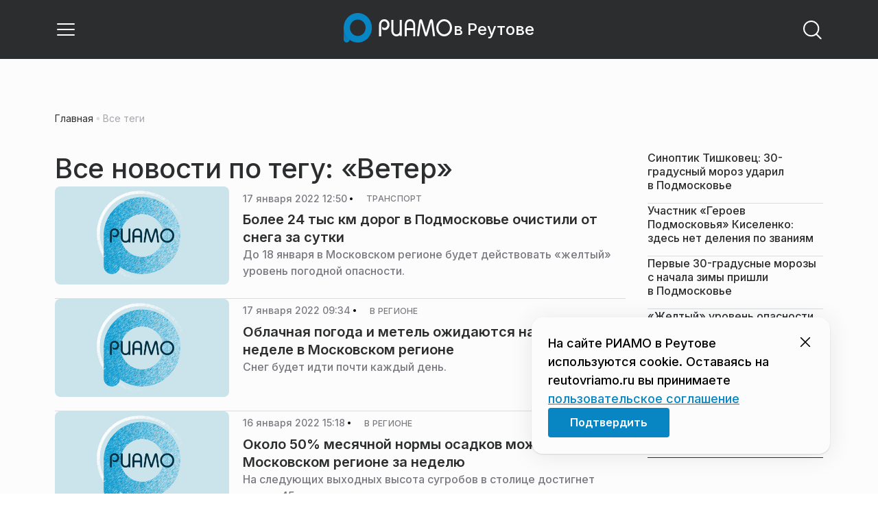

--- FILE ---
content_type: text/html; charset=utf-8
request_url: https://reutovriamo.ru/tag/veter/?page=127
body_size: 26958
content:
<!DOCTYPE html><html lang="ru" class="__variable_6a5886"><head><meta charSet="utf-8"/><meta name="viewport" content="width=device-width, initial-scale=1, user-scalable=no"/><link rel="stylesheet" href="https://static.riamo.ru/_next/static/css/d0d5d7830224a9d0.css" data-precedence="next"/><link rel="stylesheet" href="https://static.riamo.ru/_next/static/css/b9deb6013e8ef6a8.css" data-precedence="next"/><link rel="stylesheet" href="https://static.riamo.ru/_next/static/css/c92bdbeb4018c0c9.css" data-precedence="next"/><link rel="stylesheet" href="https://static.riamo.ru/_next/static/css/8344d6f978701cf4.css" data-precedence="next"/><link rel="stylesheet" href="https://static.riamo.ru/_next/static/css/bdb44b41c8e9d99d.css" data-precedence="next"/><link rel="stylesheet" href="https://static.riamo.ru/_next/static/css/f0704ed91d54424e.css" data-precedence="next"/><link rel="stylesheet" href="https://static.riamo.ru/_next/static/css/aa7aecdbe932f12c.css" data-precedence="next"/><link rel="stylesheet" href="https://static.riamo.ru/_next/static/css/a9d1020506ae1f40.css" data-precedence="next"/><link rel="stylesheet" href="https://static.riamo.ru/_next/static/css/fa30d6ec5172a74d.css" data-precedence="next"/><link rel="stylesheet" href="https://static.riamo.ru/_next/static/css/1db9d498fb98fcc9.css" data-precedence="next"/><link rel="stylesheet" href="https://static.riamo.ru/_next/static/css/c8f8780f65fbf8ac.css" data-precedence="next"/><link rel="stylesheet" href="https://static.riamo.ru/_next/static/css/c8c639ebf7ad977a.css" data-precedence="next"/><link rel="stylesheet" href="https://static.riamo.ru/_next/static/css/ce7d264bb7f61b9d.css" data-precedence="next"/><link rel="stylesheet" href="https://static.riamo.ru/_next/static/css/0444a3fe7a4f7b39.css" data-precedence="next"/><link rel="stylesheet" href="https://static.riamo.ru/_next/static/css/74facd11a91e9d14.css" data-precedence="next"/><link rel="stylesheet" href="https://static.riamo.ru/_next/static/css/d98e60fa3c4319d6.css" data-precedence="next"/><link rel="stylesheet" href="https://static.riamo.ru/_next/static/css/b84622d5a92a746d.css" data-precedence="next"/><link rel="stylesheet" href="https://static.riamo.ru/_next/static/css/09d64aaabd3fd446.css" data-precedence="next"/><link rel="stylesheet" href="https://static.riamo.ru/_next/static/css/1988c1a80a788db8.css" data-precedence="next"/><link rel="stylesheet" href="https://static.riamo.ru/_next/static/css/caf27247a9b2c425.css" data-precedence="next"/><link rel="stylesheet" href="https://static.riamo.ru/_next/static/css/b902e8d60bd5d948.css" data-precedence="next"/><link rel="stylesheet" href="https://static.riamo.ru/_next/static/css/cc5909fa063b34d9.css" as="style" data-precedence="dynamic"/><link rel="stylesheet" href="https://static.riamo.ru/_next/static/css/9ee6813d1eed3dcc.css" as="style" data-precedence="dynamic"/><link rel="stylesheet" href="https://static.riamo.ru/_next/static/css/ad43e8e43bda7635.css" as="style" data-precedence="dynamic"/><link rel="stylesheet" href="https://static.riamo.ru/_next/static/css/54dda248ae0c2cd8.css" as="style" data-precedence="dynamic"/><link rel="stylesheet" href="https://static.riamo.ru/_next/static/css/305b62ececd13078.css" as="style" data-precedence="dynamic"/><link rel="stylesheet" href="https://static.riamo.ru/_next/static/css/53314ec9547aab1d.css" as="style" data-precedence="dynamic"/><link rel="stylesheet" href="https://static.riamo.ru/_next/static/css/f14bc97290792b7f.css" as="style" data-precedence="dynamic"/><link rel="stylesheet" href="https://static.riamo.ru/_next/static/css/a77ca4da5e625f4a.css" as="style" data-precedence="dynamic"/><link rel="stylesheet" href="https://static.riamo.ru/_next/static/css/cc317288d4956294.css" as="style" data-precedence="dynamic"/><link rel="stylesheet" href="https://static.riamo.ru/_next/static/css/849b48416e6464ec.css" as="style" data-precedence="dynamic"/><link rel="preload" as="script" fetchPriority="low" href="https://static.riamo.ru/_next/static/chunks/webpack-d0fdbb228c84969d.js"/><script src="https://static.riamo.ru/_next/static/chunks/0bded408-5bcedc20ffaffc6f.js" async=""></script><script src="https://static.riamo.ru/_next/static/chunks/6655-c1f89ffdfac2835c.js" async=""></script><script src="https://static.riamo.ru/_next/static/chunks/main-app-08a5b2d477c318c5.js" async=""></script><script src="https://static.riamo.ru/_next/static/chunks/6238-a1dbfd917e40e6e4.js" async=""></script><script src="https://static.riamo.ru/_next/static/chunks/6620-af96627c2912e9ca.js" async=""></script><script src="https://static.riamo.ru/_next/static/chunks/8195-cbc480fe15b6b3b8.js" async=""></script><script src="https://static.riamo.ru/_next/static/chunks/7769-1aa7771a703933a9.js" async=""></script><script src="https://static.riamo.ru/_next/static/chunks/app/%5Bdomain%5D/(root)/(withBreadcrumbs)/layout-1b729347e82bca03.js" async=""></script><script src="https://static.riamo.ru/_next/static/chunks/7454-65693b92c3fdeebc.js" async=""></script><script src="https://static.riamo.ru/_next/static/chunks/5820-d6dba6a2e7e25462.js" async=""></script><script src="https://static.riamo.ru/_next/static/chunks/app/layout-33d7a73e617ac4f1.js" async=""></script><script src="https://static.riamo.ru/_next/static/chunks/317-232a4d56b008319e.js" async=""></script><script src="https://static.riamo.ru/_next/static/chunks/1379-eded3a23b8663201.js" async=""></script><script src="https://static.riamo.ru/_next/static/chunks/app/error-a536d526bb3b8c4e.js" async=""></script><script src="https://static.riamo.ru/_next/static/chunks/app/%5Bdomain%5D/(root)/not-found-586b23c28af73a61.js" async=""></script><script src="https://static.riamo.ru/_next/static/chunks/5815-5e490abf89f421db.js" async=""></script><script src="https://static.riamo.ru/_next/static/chunks/app/%5Bdomain%5D/(root)/(withBreadcrumbs)/(withLastNews)/@lastnews/default-0d84da1b6ab55ee6.js" async=""></script><script src="https://static.riamo.ru/_next/static/chunks/9708-8432d91a9a5482f9.js" async=""></script><script src="https://static.riamo.ru/_next/static/chunks/6918-d550061bd6e4fb2f.js" async=""></script><script src="https://static.riamo.ru/_next/static/chunks/app/%5Bdomain%5D/(root)/layout-0b14dc33fbd54479.js" async=""></script><script src="https://static.riamo.ru/_next/static/chunks/app/%5Bdomain%5D/(root)/error-bd327e31add5e4e5.js" async=""></script><script src="https://static.riamo.ru/_next/static/chunks/4732-831c5006200e18b5.js" async=""></script><script src="https://static.riamo.ru/_next/static/chunks/9377-93bce75f35396c82.js" async=""></script><script src="https://static.riamo.ru/_next/static/chunks/4186-ba92eb9eb736f672.js" async=""></script><script src="https://static.riamo.ru/_next/static/chunks/1753-98c7371a7484bcfa.js" async=""></script><script src="https://static.riamo.ru/_next/static/chunks/6645-2f43f42bc9941eb7.js" async=""></script><script src="https://static.riamo.ru/_next/static/chunks/407-c469637ca69ee7cb.js" async=""></script><script src="https://static.riamo.ru/_next/static/chunks/2914-00eb4cf69d861ea9.js" async=""></script><script src="https://static.riamo.ru/_next/static/chunks/9719-7b7b55921c966f80.js" async=""></script><script src="https://static.riamo.ru/_next/static/chunks/app/%5Bdomain%5D/(root)/page-8f22a347abb6aa5d.js" async=""></script><script src="https://static.riamo.ru/_next/static/chunks/4841-3d82afd15aa65287.js" async=""></script><script src="https://static.riamo.ru/_next/static/chunks/1240-de92ae463eacb171.js" async=""></script><script src="https://static.riamo.ru/_next/static/chunks/591-9df1679f381208cb.js" async=""></script><script src="https://static.riamo.ru/_next/static/chunks/4986-89501742ffd0e313.js" async=""></script><script src="https://static.riamo.ru/_next/static/chunks/1872-c53ea5cfd3f0f47d.js" async=""></script><script src="https://static.riamo.ru/_next/static/chunks/app/%5Bdomain%5D/(root)/(withBreadcrumbs)/(withLastNews)/tag/%5Bslug%5D/page-6bc2393b6d46575e.js" async=""></script><link rel="preload" href="https://cdn.ampproject.org/v0/amp-analytics-0.1.js" as="script"/><link rel="preload" href="https://yandex.ru/ads/system/adsdk.js" as="script"/><title>Ветер | Страница 127 из 157 | РИАМО в Реутове</title><meta name="description" content="Новости и статьи по теме «Ветер» на сайте РИАМО в Реутове — страница 127 из 157"/><meta name="robots" content="index, follow"/><meta name="googlebot" content="index, follow, max-video-preview:-1, max-image-preview:large, max-snippet:-1"/><link rel="canonical" href="https://reutovriamo.ru/tag/veter/?page=127"/><meta property="og:title" content="Ветер | Страница 127 из 157 | РИАМО в Реутове | Новости и статьи на сегодня | "/><meta property="og:description" content="Ветер | Страница 127 из 157 | РИАМО в Реутове | Свежие новости на сайте РИАМО в Реутове"/><meta property="og:url" content="https://reutovriamo.ru/category/veter/"/><meta property="og:site_name" content="РИАМО в Реутове"/><meta property="og:locale" content="ru_ru"/><meta property="og:image" content="https://reutovriamo.ru/api/og/?title=%D0%92%D0%B5%D1%82%D0%B5%D1%80%20%7C%20%D0%A1%D1%82%D1%80%D0%B0%D0%BD%D0%B8%D1%86%D0%B0%20127%20%D0%B8%D0%B7%20157%20%7C%20%D0%A0%D0%98%D0%90%D0%9C%D0%9E%20%D0%B2%20%D0%A0%D0%B5%D1%83%D1%82%D0%BE%D0%B2%D0%B5&amp;desc=%D0%A1%D0%B2%D0%B5%D0%B6%D0%B8%D0%B5%20%D0%BD%D0%BE%D0%B2%D0%BE%D1%81%D1%82%D0%B8%20%D0%BD%D0%B0%20%D1%81%D0%B0%D0%B9%D1%82%D0%B5%20%D0%A0%D0%98%D0%90%D0%9C%D0%9E%20%D0%B2%20%D0%A0%D0%B5%D1%83%D1%82%D0%BE%D0%B2%D0%B5"/><meta property="og:image:width" content="1920"/><meta property="og:image:height" content="1080"/><meta property="og:image:alt" content="Ветер | Страница 127 из 157 | РИАМО в Реутове | Новости и статьи на сегодня | "/><meta property="og:type" content="website"/><meta name="twitter:card" content="summary_large_image"/><meta name="twitter:title" content="Ветер | Страница 127 из 157 | РИАМО в Реутове | Новости и статьи на сегодня | "/><meta name="twitter:description" content="Ветер | Страница 127 из 157 | РИАМО в Реутове | Свежие новости на сайте РИАМО в Реутове"/><meta name="twitter:image" content="https://reutovriamo.ru/api/og/?title=%D0%92%D0%B5%D1%82%D0%B5%D1%80%20%7C%20%D0%A1%D1%82%D1%80%D0%B0%D0%BD%D0%B8%D1%86%D0%B0%20127%20%D0%B8%D0%B7%20157%20%7C%20%D0%A0%D0%98%D0%90%D0%9C%D0%9E%20%D0%B2%20%D0%A0%D0%B5%D1%83%D1%82%D0%BE%D0%B2%D0%B5&amp;desc=%D0%A1%D0%B2%D0%B5%D0%B6%D0%B8%D0%B5%20%D0%BD%D0%BE%D0%B2%D0%BE%D1%81%D1%82%D0%B8%20%D0%BD%D0%B0%20%D1%81%D0%B0%D0%B9%D1%82%D0%B5%20%D0%A0%D0%98%D0%90%D0%9C%D0%9E%20%D0%B2%20%D0%A0%D0%B5%D1%83%D1%82%D0%BE%D0%B2%D0%B5"/><meta name="twitter:image:width" content="1920"/><meta name="twitter:image:height" content="1080"/><meta name="twitter:image:alt" content="Ветер | Страница 127 из 157 | РИАМО в Реутове | Новости и статьи на сегодня | "/><link rel="icon" href="/favicon.ico" type="image/x-icon" sizes="16x16"/><meta name="next-size-adjust"/><script src="https://static.riamo.ru/_next/static/chunks/polyfills-42372ed130431b0a.js" noModule=""></script></head><body><script>(self.__next_s=self.__next_s||[]).push([0,{"type":"text/javascript","children":"\r\n   (function(m,e,t,r,i,k,a){m[i]=m[i]||function(){(m[i].a=m[i].a||[]).push(arguments)};\r\n   m[i].l=1*new Date();\r\n   for (var j = 0; j < document.scripts.length; j++) {if (document.scripts[j].src === r) { return; }}\r\n   k=e.createElement(t),a=e.getElementsByTagName(t)[0],k.async=1,k.src=r,a.parentNode.insertBefore(k,a)})\r\n   (window, document, \"script\", \"https://mc.yandex.ru/metrika/tag.js\", \"ym\");\r\n\r\n   ym(48342794, \"init\", {\r\n        clickmap:true,\r\n        trackLinks:true,\r\n        accurateTrackBounce:true,\r\n        webvisor:true\r\n   });\r\n","id":"metrika-riamo-reutov"}])</script><noscript><div><img alt='' src='https://mc.yandex.ru/watch/48342794' style='position:absolute; left:-9999px;'></div></noscript><script>(self.__next_s=self.__next_s||[]).push([0,{"type":"text/javascript","children":"\r\nvar _tmr = window._tmr || (window._tmr = []);\r\n_tmr.push({id: \"3021991\", type: \"pageView\", start: (new Date()).getTime()});\r\n(function (d, w, id) {\r\n  if (d.getElementById(id)) return;\r\n  var ts = d.createElement(\"script\"); ts.type = \"text/javascript\"; ts.async = true; ts.id = id;\r\n  ts.src = (d.location.protocol == \"https:\" ? \"https:\" : \"http:\") + \"//top-fwz1.mail.ru/js/code.js\";\r\n  var f = function () {var s = d.getElementsByTagName(\"script\")[0]; s.parentNode.insertBefore(ts, s);};\r\n  if (w.opera == \"[object Opera]\") { d.addEventListener(\"DOMContentLoaded\", f, false); } else { f(); }\r\n})(document, window, \"topmailru-code\");\r\n","id":"mail-riamo-reutov"}])</script><noscript><div>
<img alt='' src='//top-fwz1.mail.ru/counter?id=3021991;js=na' style='border:0;position:absolute;left:-9999px;'>
</div></noscript><script>(self.__next_s=self.__next_s||[]).push([0,{"children":"\nnew Image().src = \"https://counter.yadro.ru/hit?r\"+\nescape(document.referrer)+((typeof(screen)==\"undefined\")?\"\":\n\";s\"+screen.width+\"*\"+screen.height+\"*\"+(screen.colorDepth?\nscreen.colorDepth:screen.pixelDepth))+\";u\"+escape(document.URL)+\n\";h\"+escape(document.title.substring(0,150))+\n\";\"+Math.random();","id":"HeadScript_118_1"}])</script><script>(self.__next_s=self.__next_s||[]).push(["https://cdn.ampproject.org/v0/amp-analytics-0.1.js",{"async":true,"custom-element":"amp-analytics","id":"HeadScript_118_2"}])</script><amp-analytics id="analytics_liveinternet"><script>(self.__next_s=self.__next_s||[]).push([0,{"type":"application/json","children":"{\n \"requests\": {\n   \"pageview\": \"https://counter.yadro.ru/hit?u${ampdocUrl};r${documentReferrer};s${screenWidth}*${screenHeight}*32;h${title};${random}\"\n },\n \"triggers\": {\n  \"track pageview\": {\n   \"on\": \"visible\",\n   \"request\": \"pageview\"\n  }\n }\n}","id":"HeadScript_118_3"}])</script></amp-analytics><script>(self.__next_s=self.__next_s||[]).push(["https://yandex.ru/ads/system/adsdk.js",{}])</script><div class="_1vyk8ks3"><div class="_1vyk8ks8 _1vyk8ks6"></div><!--$--><header class="_1fvof7f7 _1fvof7f1" id="header_sticky"><div class="_1fvof7f2"><button type="button" class="_1wm689p4 _1wm689p3 _1wm689pf _1wm689pd _1wm689pa "><svg width="1em" height="1em" viewBox="0 0 24 24" fill="none" xmlns="http://www.w3.org/2000/svg"><path fill-rule="evenodd" clip-rule="evenodd" d="M2.25 6A.75.75 0 0 1 3 5.25h18a.75.75 0 0 1 0 1.5H3A.75.75 0 0 1 2.25 6ZM2.25 12a.75.75 0 0 1 .75-.75h18a.75.75 0 0 1 0 1.5H3a.75.75 0 0 1-.75-.75ZM2.25 18a.75.75 0 0 1 .75-.75h18a.75.75 0 0 1 0 1.5H3a.75.75 0 0 1-.75-.75Z" fill="currentColor"></path></svg></button><div class="_1fvof7f6"><div class="_1fvof7f8"><a class="xtn0kl0" href="/"><div class="_1j9v8300"><div class="_1j9v8303"><svg xmlns="http://www.w3.org/2000/svg" width="100%" height="100%" viewBox="0 0 163 45" fill="none"><path fill="url(#a)" d="M4.49 44C2.012 44 0 41.888 0 39.286V21.993c0-2.602 2.012-4.714 4.49-4.714 2.485 0 4.49 2.112 4.49 4.714v17.293C8.98 41.888 6.968 44 4.49 44Z"></path><path fill="#0786C3" d="M20.953 0C9.378 0 0 9.847 0 22s9.378 22 20.953 22 20.953-9.847 20.953-22S32.521 0 20.953 0Zm0 34.24c-6.44 0-11.657-5.479-11.657-12.24S14.513 9.76 20.953 9.76 32.611 15.24 32.611 22c0 6.762-5.218 12.24-11.658 12.24Z"></path><path fill="#FCFCFC" d="M52.508 19.579c0-1.564.073-2.78.2-3.669.127-.888.455-1.776.964-2.664 1.491-2.703 3.71-4.035 6.693-4.035 2.145 0 3.982.791 5.492 2.394 1.528 1.583 2.273 3.514 2.273 5.773 0 2.085-.636 3.957-1.927 5.58-1.274 1.621-2.82 2.432-4.62 2.432-.891 0-1.691-.077-2.364-.27a4.985 4.985 0 0 1-1.837-.888l-.564-4.016a4.73 4.73 0 0 0 1.692 1.428c.709.367 1.436.56 2.182.56 1.182 0 2.182-.482 2.983-1.428.8-.946 1.218-2.105 1.218-3.476 0-1.37-.455-2.529-1.346-3.494-.891-.965-1.982-1.429-3.273-1.429-1.4 0-2.528.502-3.365 1.525-.837 1.004-1.255 2.395-1.255 4.17v16.72h-3.146V19.58ZM73.73 25.227c0 4.345 1.594 6.526 4.815 6.526 1.455 0 2.65-.54 3.568-1.622.832-.988 1.247-2.126 1.247-3.43V10.142h2.996v24.22H83.36v-1.957c-.364.745-1.004 1.324-1.957 1.752a6.898 6.898 0 0 1-2.858.634c-2.338 0-4.226-.839-5.663-2.517-1.438-1.678-2.148-3.99-2.148-6.899V10.125h2.996v15.102ZM103.336 34.792v-9.107h-9.64v9.107h-3V19.014c0-3.055.71-5.452 2.15-7.193 1.44-1.74 3.33-2.61 5.67-2.61 2.341 0 4.213.87 5.652 2.61 1.44 1.74 2.15 4.138 2.15 7.193v15.778h-2.999.017Zm-4.82-22.468c-1.543 0-2.74.56-3.572 1.702-.832 1.14-1.248 2.823-1.248 5.066v3.422h9.64v-3.422c0-4.506-1.612-6.768-4.82-6.768ZM108.941 34.466l3.05-22.204c.276-2.034 1.103-3.051 2.518-3.051 1.231 0 2.095.825 2.555 2.495l5.329 17.77 5.311-17.77c.46-1.67 1.324-2.495 2.555-2.495 1.415 0 2.242 1.017 2.518 3.051l3.051 22.204h-3.051l-2.72-20.534-5.477 18.327c-.533 1.689-1.268 2.533-2.187 2.533-.533 0-.955-.192-1.305-.595-.33-.383-.643-1.036-.918-1.938l-5.477-18.327-2.683 20.534h-3.088.019ZM137.563 21.983c0-3.445 1.172-6.434 3.498-8.965 2.325-2.55 5.077-3.807 8.237-3.807s5.983 1.256 8.273 3.769c2.29 2.512 3.426 5.52 3.426 9.003 0 3.483-1.136 6.452-3.426 9.003-2.29 2.55-5.042 3.806-8.273 3.806s-5.912-1.256-8.237-3.787c-2.326-2.513-3.498-5.54-3.498-9.041v.019Zm3.143-.038c0 2.588.834 4.853 2.521 6.795 1.668 1.941 3.692 2.912 6.071 2.912 2.379 0 4.385-.971 6.054-2.912 1.668-1.942 2.503-4.207 2.503-6.795 0-2.59-.835-4.816-2.503-6.758-1.669-1.94-3.675-2.912-6.054-2.912-2.379 0-4.367.971-6.054 2.893-1.686 1.923-2.538 4.188-2.538 6.796v-.02Z"></path><defs><linearGradient id="a" x1="20.953" x2="20.953" y1="44" y2="-0.012" gradientUnits="userSpaceOnUse"><stop stop-color="#0786C3"></stop><stop offset="0.12" stop-color="#0681BD"></stop><stop offset="0.29" stop-color="#0674AC"></stop><stop offset="0.47" stop-color="#045F91"></stop><stop offset="0.67" stop-color="#03426B"></stop><stop offset="0.88" stop-color="#011D3B"></stop><stop offset="1" stop-color="#00051D"></stop></linearGradient><linearGradient id="b" x1="20.9187" y1="35" x2="20.9187" y2="-0.00944243" gradientUnits="userSpaceOnUse"><stop stop-color="#7E7E7E"></stop><stop offset="1" stop-color="#00051D"></stop></linearGradient></defs></svg></div><span class="_1j9v8301">в Реутове</span></div></a></div></div><div class="_12u3f1e0"><button type="button" class="_1wm689p4 _1wm689p3 _1wm689pf _1wm689pd _1wm689pa "><svg width="1em" height="1em" viewBox="0 0 24 24" fill="none" xmlns="http://www.w3.org/2000/svg"><path fill-rule="evenodd" clip-rule="evenodd" d="M11 3.75a7.25 7.25 0 1 0 0 14.5 7.25 7.25 0 0 0 0-14.5ZM2.25 11a8.75 8.75 0 1 1 17.5 0 8.75 8.75 0 0 1-17.5 0Z" fill="currentColor"></path><path fill-rule="evenodd" clip-rule="evenodd" d="M15.97 16.428a.75.75 0 0 1 1.06 0l5 5a.75.75 0 1 1-1.06 1.06l-5-5a.75.75 0 0 1 0-1.06Z" fill="currentColor"></path></svg></button></div></div></header><!--/$--><div class="_1vyk8ks9"></div><main class="_1vyk8ksb _1vyk8ksa _1vyk8ks5"> <!-- --><div class="_3gsgzd0"><div class="apdk2q0"></div></div><div class="e7p3b82 e7p3b80"><div class="e7p3b81"><div class="_1gwt9311"><h1 class="_17yn96e0">Все новости по тегу: «Ветер»</h1><script type="application/ld+json">{"@context":"https://schema.org","@type":"TagPage","name":"Ветер","description":"Новости и статьи по теме «Ветер» на сайте РИАМО в Реутове","url":"https://reutovriamo.rutag/veter/","inLanguage":"ru-RU","isPartOf":{"@type":"WebSite","name":"РИАМО в Реутове","url":"https://reutovriamo.ru"},"numberOfItems":1882}</script><div class="_12mv6bx1 _12mv6bx0 _12mv6bx7"><article class="f41hwm3 f41hwm2 f41hwm8 f41hwm7"><div class="f41hwme f41hwmd f41hwm1"><div class="_145xwvv1"><div class="  wp347i4 wp347i3 wp347i5 wp347i9 wp347ie"><img alt="Нет изображения" loading="lazy" width="1920" height="1080" decoding="async" data-nimg="1" class="wp347ii" style="color:transparent" src="https://static.riamo.ru/_next/static/media/dummy.6872a7a4.png"/></div></div></div><div class="_12mv6bx1 _12mv6bx0 _12mv6bx3"><div class="_196stya1 _196stya0 f41hwmb"><time class="f41hwma xtn0kl0" dateTime="2022-01-17T12:50+0300">17 января 2022 12:50</time><svg width="1em" height="1em" viewBox="0 0 24 24" fill="none" xmlns="http://www.w3.org/2000/svg" class="f41hwm9"><circle cx="12" cy="12" r="4" fill="currentColor"></circle></svg><span><a class="f41hwmc xtn0kl1 xtn0kl0 xtn0kl1x _1maqkdn1 _1maqkdn0 _1maqkdno _1maqkdn3 _1maqkdnb _1maqkdn8 _1maqkdn2" href="/category/transport/"><span class="xtn0kl1 xtn0kl0 xtn0klx xtn0kl1l xtn0kl1h xtn0kl1q">Транспорт</span></a></span></div><a href="/news/transport/bolee-24-tys-km-dorog-v-podmoskove-ochistili-ot-snega-za-sutki"><h3 class="f41hwmg xtn0kl1 xtn0kl0 xtn0kl1w">Более 24 тыс км дорог в Подмосковье очистили от снега за сутки</h3></a><h4 class="f41hwmh xtn0kl1 xtn0kl0 xtn0kl1u">До 18 января в Московском регионе будет действовать «желтый» уровень погодной опасности.</h4></div></article><article class="f41hwm3 f41hwm2 f41hwm8 f41hwm7"><div class="f41hwme f41hwmd f41hwm1"><div class="_145xwvv1"><div class="  wp347i4 wp347i3 wp347i5 wp347i9 wp347ie"><img alt="Нет изображения" loading="lazy" width="1920" height="1080" decoding="async" data-nimg="1" class="wp347ii" style="color:transparent" src="https://static.riamo.ru/_next/static/media/dummy.6872a7a4.png"/></div></div></div><div class="_12mv6bx1 _12mv6bx0 _12mv6bx3"><div class="_196stya1 _196stya0 f41hwmb"><time class="f41hwma xtn0kl0" dateTime="2022-01-17T09:34+0300">17 января 2022 09:34</time><svg width="1em" height="1em" viewBox="0 0 24 24" fill="none" xmlns="http://www.w3.org/2000/svg" class="f41hwm9"><circle cx="12" cy="12" r="4" fill="currentColor"></circle></svg><span><a class="f41hwmc xtn0kl1 xtn0kl0 xtn0kl1x _1maqkdn1 _1maqkdn0 _1maqkdno _1maqkdn3 _1maqkdnb _1maqkdn8 _1maqkdn2" href="/category/v-regione/"><span class="xtn0kl1 xtn0kl0 xtn0klx xtn0kl1l xtn0kl1h xtn0kl1q">В регионе</span></a></span></div><a href="/news/v-regione/oblachnaya-pogoda-i-metel-ozhidayutsya-na-tekuschej-nedele-v-moskovskom-regione"><h3 class="f41hwmg xtn0kl1 xtn0kl0 xtn0kl1w">Облачная погода и метель ожидаются на текущей неделе в Московском регионе</h3></a><h4 class="f41hwmh xtn0kl1 xtn0kl0 xtn0kl1u">Снег будет идти почти каждый день.</h4></div></article><article class="f41hwm3 f41hwm2 f41hwm8 f41hwm7"><div class="f41hwme f41hwmd f41hwm1"><div class="_145xwvv1"><div class="  wp347i4 wp347i3 wp347i5 wp347i9 wp347ie"><img alt="Нет изображения" loading="lazy" width="1920" height="1080" decoding="async" data-nimg="1" class="wp347ii" style="color:transparent" src="https://static.riamo.ru/_next/static/media/dummy.6872a7a4.png"/></div></div></div><div class="_12mv6bx1 _12mv6bx0 _12mv6bx3"><div class="_196stya1 _196stya0 f41hwmb"><time class="f41hwma xtn0kl0" dateTime="2022-01-16T15:18+0300">16 января 2022 15:18</time><svg width="1em" height="1em" viewBox="0 0 24 24" fill="none" xmlns="http://www.w3.org/2000/svg" class="f41hwm9"><circle cx="12" cy="12" r="4" fill="currentColor"></circle></svg><span><a class="f41hwmc xtn0kl1 xtn0kl0 xtn0kl1x _1maqkdn1 _1maqkdn0 _1maqkdno _1maqkdn3 _1maqkdnb _1maqkdn8 _1maqkdn2" href="/category/v-regione/"><span class="xtn0kl1 xtn0kl0 xtn0klx xtn0kl1l xtn0kl1h xtn0kl1q">В регионе</span></a></span></div><a href="/news/v-regione/okolo-50-mesyachnoj-normy-osadkov-mozhet-vypast-v-moskovskom-regione-za-nedelyu"><h3 class="f41hwmg xtn0kl1 xtn0kl0 xtn0kl1w">Около 50% месячной нормы осадков может выпасть в Московском регионе за неделю</h3></a><h4 class="f41hwmh xtn0kl1 xtn0kl0 xtn0kl1u">На следующих выходных высота сугробов в столице достигнет где‑то 45 см.</h4></div></article><article class="f41hwm3 f41hwm2 f41hwm8 f41hwm7"><div class="f41hwme f41hwmd f41hwm1"><div class="_145xwvv1"><div class="  wp347i4 wp347i3 wp347i5 wp347i9 wp347ie"><img alt="Нет изображения" loading="lazy" width="1920" height="1080" decoding="async" data-nimg="1" class="wp347ii" style="color:transparent" src="https://static.riamo.ru/_next/static/media/dummy.6872a7a4.png"/></div></div></div><div class="_12mv6bx1 _12mv6bx0 _12mv6bx3"><div class="_196stya1 _196stya0 f41hwmb"><time class="f41hwma xtn0kl0" dateTime="2022-01-16T14:34+0300">16 января 2022 14:34</time><svg width="1em" height="1em" viewBox="0 0 24 24" fill="none" xmlns="http://www.w3.org/2000/svg" class="f41hwm9"><circle cx="12" cy="12" r="4" fill="currentColor"></circle></svg><span><a class="f41hwmc xtn0kl1 xtn0kl0 xtn0kl1x _1maqkdn1 _1maqkdn0 _1maqkdno _1maqkdn3 _1maqkdnb _1maqkdn8 _1maqkdn2" href="/category/v-regione/"><span class="xtn0kl1 xtn0kl0 xtn0klx xtn0kl1l xtn0kl1h xtn0kl1q">В регионе</span></a></span></div><a href="/news/v-regione/moroz-do-20-gradusov-udarit-v-moskovskom-regione-na-kreschenie"><h3 class="f41hwmg xtn0kl1 xtn0kl0 xtn0kl1w">Мороз до -20 градусов ударит в Московском регионе на Крещение</h3></a><h4 class="f41hwmh xtn0kl1 xtn0kl0 xtn0kl1u">Днем 19 января минимальная температура составит минус 12 градусов.</h4></div></article><article class="f41hwm3 f41hwm2 f41hwm8 f41hwm7"><div class="f41hwme f41hwmd f41hwm1"><div class="_145xwvv1"><div class="  wp347i4 wp347i3 wp347i5 wp347i9 wp347ie"><img alt="Нет изображения" loading="lazy" width="1920" height="1080" decoding="async" data-nimg="1" class="wp347ii" style="color:transparent" src="https://static.riamo.ru/_next/static/media/dummy.6872a7a4.png"/></div></div></div><div class="_12mv6bx1 _12mv6bx0 _12mv6bx3"><div class="_196stya1 _196stya0 f41hwmb"><time class="f41hwma xtn0kl0" dateTime="2022-01-16T14:17+0300">16 января 2022 14:17</time><svg width="1em" height="1em" viewBox="0 0 24 24" fill="none" xmlns="http://www.w3.org/2000/svg" class="f41hwm9"><circle cx="12" cy="12" r="4" fill="currentColor"></circle></svg><span><a class="f41hwmc xtn0kl1 xtn0kl0 xtn0kl1x _1maqkdn1 _1maqkdn0 _1maqkdno _1maqkdn3 _1maqkdnb _1maqkdn8 _1maqkdn2" href="/category/v-regione/"><span class="xtn0kl1 xtn0kl0 xtn0klx xtn0kl1l xtn0kl1h xtn0kl1q">В регионе</span></a></span></div><a href="/news/v-regione/moroz-i-poryvistyj-veter-ozhidayutsya-v-moskovskom-regione-na-novoj-nedele"><h3 class="f41hwmg xtn0kl1 xtn0kl0 xtn0kl1w">Мороз и порывистый ветер ожидаются в Московском регионе на новой неделе</h3></a><h4 class="f41hwmh xtn0kl1 xtn0kl0 xtn0kl1u">Снег на новой неделе будет идти почти каждый день.</h4></div></article><article class="f41hwm3 f41hwm2 f41hwm8 f41hwm7"><div class="f41hwme f41hwmd f41hwm1"><div class="_145xwvv1"><div class="  wp347i4 wp347i3 wp347i5 wp347i9 wp347ie"><img alt="Нет изображения" loading="lazy" width="1920" height="1080" decoding="async" data-nimg="1" class="wp347ii" style="color:transparent" src="https://static.riamo.ru/_next/static/media/dummy.6872a7a4.png"/></div></div></div><div class="_12mv6bx1 _12mv6bx0 _12mv6bx3"><div class="_196stya1 _196stya0 f41hwmb"><time class="f41hwma xtn0kl0" dateTime="2022-01-16T11:57+0300">16 января 2022 11:57</time><svg width="1em" height="1em" viewBox="0 0 24 24" fill="none" xmlns="http://www.w3.org/2000/svg" class="f41hwm9"><circle cx="12" cy="12" r="4" fill="currentColor"></circle></svg><span><a class="f41hwmc xtn0kl1 xtn0kl0 xtn0kl1x _1maqkdn1 _1maqkdn0 _1maqkdno _1maqkdn3 _1maqkdnb _1maqkdn8 _1maqkdn2" href="/category/v-regione/"><span class="xtn0kl1 xtn0kl0 xtn0klx xtn0kl1l xtn0kl1h xtn0kl1q">В регионе</span></a></span></div><a href="/news/v-regione/zheltyj-uroven-pogodnoj-opasnosti-v-moskovskom-regione-prodlili-po-18-yanvarya"><h3 class="f41hwmg xtn0kl1 xtn0kl0 xtn0kl1w">«Желтый» уровень погодной опасности в Московском регионе продлили по 18 января</h3></a><h4 class="f41hwmh xtn0kl1 xtn0kl0 xtn0kl1u">Такой же уровень погодной опасности объявили на территории еще 9 областей Центрального федерального округа.</h4></div></article><article class="f41hwm3 f41hwm2 f41hwm8 f41hwm7"><div class="f41hwme f41hwmd f41hwm1"><div class="_145xwvv1"><div class="  wp347i4 wp347i3 wp347i5 wp347i9 wp347ie"><img alt="Нет изображения" loading="lazy" width="1920" height="1080" decoding="async" data-nimg="1" class="wp347ii" style="color:transparent" src="https://static.riamo.ru/_next/static/media/dummy.6872a7a4.png"/></div></div></div><div class="_12mv6bx1 _12mv6bx0 _12mv6bx3"><div class="_196stya1 _196stya0 f41hwmb"><time class="f41hwma xtn0kl0" dateTime="2022-01-15T14:19+0300">15 января 2022 14:19</time><svg width="1em" height="1em" viewBox="0 0 24 24" fill="none" xmlns="http://www.w3.org/2000/svg" class="f41hwm9"><circle cx="12" cy="12" r="4" fill="currentColor"></circle></svg><span><a class="f41hwmc xtn0kl1 xtn0kl0 xtn0kl1x _1maqkdn1 _1maqkdn0 _1maqkdno _1maqkdn3 _1maqkdnb _1maqkdn8 _1maqkdn2" href="/category/v-regione/"><span class="xtn0kl1 xtn0kl0 xtn0klx xtn0kl1l xtn0kl1h xtn0kl1q">В регионе</span></a></span></div><a href="/news/v-regione/poryvy-vetra-v-moskovskom-regione-dostigli-shtormovyh-znachenij-14-yanvarya"><h3 class="f41hwmg xtn0kl1 xtn0kl0 xtn0kl1w">Порывы ветра в Московском регионе достигли штормовых значений 14 января</h3></a><h4 class="f41hwmh xtn0kl1 xtn0kl0 xtn0kl1u">Из‑за сильного ветра не изменилась и высота сугробов, так как ветер переносил снег с места на место.</h4></div></article><article class="f41hwm3 f41hwm2 f41hwm8 f41hwm7"><div class="f41hwme f41hwmd f41hwm1"><div class="_145xwvv1"><div class="  wp347i4 wp347i3 wp347i5 wp347i9 wp347ie"><img alt="Нет изображения" loading="lazy" width="1920" height="1080" decoding="async" data-nimg="1" class="wp347ii" style="color:transparent" src="https://static.riamo.ru/_next/static/media/dummy.6872a7a4.png"/></div></div></div><div class="_12mv6bx1 _12mv6bx0 _12mv6bx3"><div class="_196stya1 _196stya0 f41hwmb"><time class="f41hwma xtn0kl0" dateTime="2022-01-15T12:23+0300">15 января 2022 12:23</time><svg width="1em" height="1em" viewBox="0 0 24 24" fill="none" xmlns="http://www.w3.org/2000/svg" class="f41hwm9"><circle cx="12" cy="12" r="4" fill="currentColor"></circle></svg><span><a class="f41hwmc xtn0kl1 xtn0kl0 xtn0kl1x _1maqkdn1 _1maqkdn0 _1maqkdno _1maqkdn3 _1maqkdnb _1maqkdn8 _1maqkdn2" href="/category/v-regione/"><span class="xtn0kl1 xtn0kl0 xtn0klx xtn0kl1l xtn0kl1h xtn0kl1q">В регионе</span></a></span></div><a href="/news/v-regione/zheltyj-uroven-opasnosti-iz-za-gololeditsy-i-meteli-prodlili-v-moskovskom-regione"><h3 class="f41hwmg xtn0kl1 xtn0kl0 xtn0kl1w">«Желтый» уровень опасности из‑за гололедицы и метели продлили в Московском регионе</h3></a><h4 class="f41hwmh xtn0kl1 xtn0kl0 xtn0kl1u">Такой же уровень погодной опасности объявили на всей территории Центрального федерального округа.</h4></div></article><article class="f41hwm3 f41hwm2 f41hwm8 f41hwm7"><div class="f41hwme f41hwmd f41hwm1"><div class="_145xwvv1"><div class="  wp347i4 wp347i3 wp347i5 wp347i9 wp347ie"><img alt="Нет изображения" loading="lazy" width="1920" height="1080" decoding="async" data-nimg="1" class="wp347ii" style="color:transparent" src="https://static.riamo.ru/_next/static/media/dummy.6872a7a4.png"/></div></div></div><div class="_12mv6bx1 _12mv6bx0 _12mv6bx3"><div class="_196stya1 _196stya0 f41hwmb"><time class="f41hwma xtn0kl0" dateTime="2022-01-15T10:14+0300">15 января 2022 10:14</time><svg width="1em" height="1em" viewBox="0 0 24 24" fill="none" xmlns="http://www.w3.org/2000/svg" class="f41hwm9"><circle cx="12" cy="12" r="4" fill="currentColor"></circle></svg><span><a class="f41hwmc xtn0kl1 xtn0kl0 xtn0kl1x _1maqkdn1 _1maqkdn0 _1maqkdno _1maqkdn3 _1maqkdnb _1maqkdn8 _1maqkdn2" href="/category/v-regione/"><span class="xtn0kl1 xtn0kl0 xtn0klx xtn0kl1l xtn0kl1h xtn0kl1q">В регионе</span></a></span></div><a href="/news/v-regione/ekstrennoe-preduprezhdenie-ob-yavleno-v-podmoskove-iz-za-meteli"><h3 class="f41hwmg xtn0kl1 xtn0kl0 xtn0kl1w">Экстренное предупреждение объявлено в Подмосковье из‑за метели</h3></a><h4 class="f41hwmh xtn0kl1 xtn0kl0 xtn0kl1u">В случае необходимости обратиться за помощью можно по телефону доверия МЧС: 8(498)505–41–70 или короткому номеру 112.</h4></div></article><article class="f41hwm3 f41hwm2 f41hwm8 f41hwm7"><div class="f41hwme f41hwmd f41hwm1"><div class="_145xwvv1"><div class="  wp347i4 wp347i3 wp347i5 wp347i9 wp347ie"><img alt="Нет изображения" loading="lazy" width="1920" height="1080" decoding="async" data-nimg="1" class="wp347ii" style="color:transparent" src="https://static.riamo.ru/_next/static/media/dummy.6872a7a4.png"/></div></div></div><div class="_12mv6bx1 _12mv6bx0 _12mv6bx3"><div class="_196stya1 _196stya0 f41hwmb"><time class="f41hwma xtn0kl0" dateTime="2022-01-14T09:09+0300">14 января 2022 09:09</time><svg width="1em" height="1em" viewBox="0 0 24 24" fill="none" xmlns="http://www.w3.org/2000/svg" class="f41hwm9"><circle cx="12" cy="12" r="4" fill="currentColor"></circle></svg><span><a class="f41hwmc xtn0kl1 xtn0kl0 xtn0kl1x _1maqkdn1 _1maqkdn0 _1maqkdno _1maqkdn3 _1maqkdnb _1maqkdn8 _1maqkdn2" href="/category/v-regione/"><span class="xtn0kl1 xtn0kl0 xtn0klx xtn0kl1l xtn0kl1h xtn0kl1q">В регионе</span></a></span></div><a href="/news/v-regione/do-2-gradusov-poteplelo-v-moskovskom-regione-utrom-v-pyatnitsu"><h3 class="f41hwmg xtn0kl1 xtn0kl0 xtn0kl1w">До +2 градусов потеплело в Московском регионе утром в пятницу</h3></a><h4 class="f41hwmh xtn0kl1 xtn0kl0 xtn0kl1u">Местами в регионе начался дождь.</h4></div></article><article class="f41hwm3 f41hwm2 f41hwm8 f41hwm7"><div class="f41hwme f41hwmd f41hwm1"><div class="_145xwvv1"><div class="  wp347i4 wp347i3 wp347i5 wp347i9 wp347ie"><img alt="Нет изображения" loading="lazy" width="1920" height="1080" decoding="async" data-nimg="1" class="wp347ii" style="color:transparent" src="https://static.riamo.ru/_next/static/media/dummy.6872a7a4.png"/></div></div></div><div class="_12mv6bx1 _12mv6bx0 _12mv6bx3"><div class="_196stya1 _196stya0 f41hwmb"><time class="f41hwma xtn0kl0" dateTime="2022-01-14T09:08+0300">14 января 2022 09:08</time><svg width="1em" height="1em" viewBox="0 0 24 24" fill="none" xmlns="http://www.w3.org/2000/svg" class="f41hwm9"><circle cx="12" cy="12" r="4" fill="currentColor"></circle></svg><span><a class="f41hwmc xtn0kl1 xtn0kl0 xtn0kl1x _1maqkdn1 _1maqkdn0 _1maqkdno _1maqkdn3 _1maqkdnb _1maqkdn8 _1maqkdn2" href="/category/v-regione/"><span class="xtn0kl1 xtn0kl0 xtn0klx xtn0kl1l xtn0kl1h xtn0kl1q">В регионе</span></a></span></div><a href="/news/v-regione/zheltyj-uroven-pogodnoj-opasnosti-prodlili-v-moskovskom-regione-562102"><h3 class="f41hwmg xtn0kl1 xtn0kl0 xtn0kl1w">«Желтый» уровень погодной опасности продлили в Московском регионе</h3></a><h4 class="f41hwmh xtn0kl1 xtn0kl0 xtn0kl1u">Такой же уровень погодной опасности объявили на всей территории Центрального федерального округа.</h4></div></article><article class="f41hwm3 f41hwm2 f41hwm8 f41hwm7"><div class="f41hwme f41hwmd f41hwm1"><div class="_145xwvv1"><div class="  wp347i4 wp347i3 wp347i5 wp347i9 wp347ie"><img alt="Нет изображения" loading="lazy" width="1920" height="1080" decoding="async" data-nimg="1" class="wp347ii" style="color:transparent" src="https://static.riamo.ru/_next/static/media/dummy.6872a7a4.png"/></div></div></div><div class="_12mv6bx1 _12mv6bx0 _12mv6bx3"><div class="_196stya1 _196stya0 f41hwmb"><time class="f41hwma xtn0kl0" dateTime="2022-01-13T18:20+0300">13 января 2022 18:20</time><svg width="1em" height="1em" viewBox="0 0 24 24" fill="none" xmlns="http://www.w3.org/2000/svg" class="f41hwm9"><circle cx="12" cy="12" r="4" fill="currentColor"></circle></svg><span><a class="f41hwmc xtn0kl1 xtn0kl0 xtn0kl1x _1maqkdn1 _1maqkdn0 _1maqkdno _1maqkdn3 _1maqkdnb _1maqkdn8 _1maqkdn2" href="/category/v-regione/"><span class="xtn0kl1 xtn0kl0 xtn0klx xtn0kl1l xtn0kl1h xtn0kl1q">В регионе</span></a></span></div><a href="/news/v-regione/zheltyj-uroven-opasnosti-pogody-ob-yavili-v-moskovskom-regione-iz-za-meteli-i-gololeditsy"><h3 class="f41hwmg xtn0kl1 xtn0kl0 xtn0kl1w">«Желтый» уровень опасности погоды объявили в Московском регионе из‑за метели и гололедицы</h3></a><h4 class="f41hwmh xtn0kl1 xtn0kl0 xtn0kl1u">Также ожидаются снежные заносы, налипание мокрого снега и порывистый ветер.</h4></div></article></div><div class="_17888y0"><div class="_12mv6bx1 _12mv6bx0 _12mv6bx7 _12mv6bxj"><div></div><nav class="kqs2fa6"><a class="kqs2fa4 kqs2fa3 kqs2fa0 kqs2fa5" aria-disabled="false" rel="prev" href="?page=126"><svg width="1em" height="1em" viewBox="0 0 24 24" fill="none" xmlns="http://www.w3.org/2000/svg"><path fill-rule="evenodd" clip-rule="evenodd" d="M14.22 5.47a.75.75 0 0 1 1.06 0L21.81 12l-6.53 6.53a.75.75 0 1 1-1.06-1.06l4.72-4.72H2.75a.75.75 0 0 1 0-1.5h16.19l-4.72-4.72a.75.75 0 0 1 0-1.06Z" fill="currentColor"></path></svg></a><ul class="kqs2fa7"><li class="kqs2fa1 kqs2fa0"><a href="?page=1">1</a></li><li class="kqs2fa0" style="padding:0px">...</li><li class="kqs2fa1 kqs2fa0"><a href="?page=125">125</a></li><li class="kqs2fa1 kqs2fa0"><a href="?page=126">126</a></li><li class="kqs2fa1 kqs2fa0 kqs2fa2"><a href="?page=127">127</a></li><li class="kqs2fa1 kqs2fa0"><a href="?page=128">128</a></li><li class="kqs2fa1 kqs2fa0"><a href="?page=129">129</a></li><li class="kqs2fa0" style="padding:0px">...</li><li class="kqs2fa1 kqs2fa0"><a href="?page=157">157</a></li></ul><a class="kqs2fa4 kqs2fa3 kqs2fa0" aria-disabled="false" rel="next" href="?page=128"><svg width="1em" height="1em" viewBox="0 0 24 24" fill="none" xmlns="http://www.w3.org/2000/svg"><path fill-rule="evenodd" clip-rule="evenodd" d="M14.22 5.47a.75.75 0 0 1 1.06 0L21.81 12l-6.53 6.53a.75.75 0 1 1-1.06-1.06l4.72-4.72H2.75a.75.75 0 0 1 0-1.5h16.19l-4.72-4.72a.75.75 0 0 1 0-1.06Z" fill="currentColor"></path></svg></a></nav><button class="hed87v1 hed87v0 hed87v6 hed87v4 hed87vc hed87va hed87ve"><span class="hed87vp xtn0kl1 xtn0kl0 xtn0kl11 xtn0kl1p xtn0kl1k xtn0kl1c">Показать еще</span></button></div></div></div></div><div class="w7gm4a1 w7gm4a0"><div class="_12mv6bx1 _12mv6bx0 _12mv6bxe"><nav><ul class="_12mv6bx1 _12mv6bx0 _12mv6bx7"><li style="position:relative;height:min-content;padding-bottom:16px;border-bottom:1px #DADCE0 solid;flex-direction:column;justify-content:flex-start;align-items:flex-start;gap:16px;display:inline-flex"><a style="flex-direction:column;justify-content:flex-start;align-items:flex-start;gap:8px;display:flex" href="/news/obschestvo/sinoptik-tishkovets-30-gradusnyj-moroz-udaril-v-podmoskove/"><span class="xtn0kl0" style="align-self:stretch;color:#2C2D2E;font-size:16px;font-weight:500;line-height:130%;word-wrap:break-word">Синоптик Тишковец: 30-градусный мороз ударил в Подмосковье</span></a></li><li style="position:relative;height:min-content;padding-bottom:16px;border-bottom:1px #DADCE0 solid;flex-direction:column;justify-content:flex-start;align-items:flex-start;gap:16px;display:inline-flex"><a style="flex-direction:column;justify-content:flex-start;align-items:flex-start;gap:8px;display:flex" href="/news/spetsoperatsija/uchastnik-geroev-podmoskovja-kiselenko-zdes-net-delenija-po-zvanijam/"><span class="xtn0kl0" style="align-self:stretch;color:#2C2D2E;font-size:16px;font-weight:500;line-height:130%;word-wrap:break-word">Участник «Героев Подмосковья» Киселенко: здесь нет деления по званиям</span></a></li><li style="position:relative;height:min-content;padding-bottom:16px;border-bottom:1px #DADCE0 solid;flex-direction:column;justify-content:flex-start;align-items:flex-start;gap:16px;display:inline-flex"><a style="flex-direction:column;justify-content:flex-start;align-items:flex-start;gap:8px;display:flex" href="/news/obschestvo/pervye-30-gradusnye-morozy-s-nachala-zimy-prishli-v-podmoskove/"><span class="xtn0kl0" style="align-self:stretch;color:#2C2D2E;font-size:16px;font-weight:500;line-height:130%;word-wrap:break-word">Первые 30-градусные морозы с начала зимы пришли в Подмосковье</span></a></li><li style="position:relative;height:min-content;padding-bottom:16px;border-bottom:1px #DADCE0 solid;flex-direction:column;justify-content:flex-start;align-items:flex-start;gap:16px;display:inline-flex"><a style="flex-direction:column;justify-content:flex-start;align-items:flex-start;gap:8px;display:flex" href="/news/obschestvo/zheltyj-uroven-opasnosti-pogody-objavili-v-moskovskom-regione-iz-za-snegopada/"><span class="xtn0kl0" style="align-self:stretch;color:#2C2D2E;font-size:16px;font-weight:500;line-height:130%;word-wrap:break-word">«Желтый» уровень опасности погоды объявили в Московском регионе из-за снегопада</span></a></li><li style="position:relative;height:min-content;padding-bottom:16px;border-bottom:none;flex-direction:column;justify-content:flex-start;align-items:flex-start;gap:16px;display:inline-flex"><div style="pointer-events:none;position:absolute;width:100%;height:100%;background:linear-gradient(rgba(255, 255, 255, 50%) 0%, rgba(255, 255, 255, 95%) 100%)"></div><a style="flex-direction:column;justify-content:flex-start;align-items:flex-start;gap:8px;display:flex" href="/news/obschestvo/moroz-i-gololeditsa-ozhidajutsja-v-moskovskom-regione-v-voskresene/"><span class="xtn0kl0" style="align-self:stretch;color:#2C2D2E;font-size:16px;font-weight:500;line-height:130%;word-wrap:break-word">Мороз и гололедица ожидаются в Московском регионе в воскресенье</span></a></li></ul><a class="hed87v1 hed87v0 hed87v8 hed87v5 hed87v2 hed87vb hed87vl hed87vo" href="/news/"><span class="hed87vq xtn0kl1 xtn0kl0 xtn0kl11 xtn0kl1p xtn0kl1l xtn0kl1c">Все новости</span><span class="hed87vr hed87vs"><svg width="1em" height="1em" viewBox="0 0 24 24" fill="none" xmlns="http://www.w3.org/2000/svg"><path fill-rule="evenodd" clip-rule="evenodd" d="M14.22 5.47a.75.75 0 0 1 1.06 0L21.81 12l-6.53 6.53a.75.75 0 1 1-1.06-1.06l4.72-4.72H2.75a.75.75 0 0 1 0-1.5h16.19l-4.72-4.72a.75.75 0 0 1 0-1.06Z" fill="currentColor"></path></svg></span></a></nav></div></div></div></main><!--$--><footer class="_1vyk8ks7 _17zjnry1 _17zjnry0 _17zjnry3"><div class="_17zjnry4"><div class="_17zjnryb _17zjnryg"></div><div class="_17zjnry8" style="position:relative"><div class="_17zjnryh _17zjnryl _17zjnryi"><div class="_1j9v8303"><svg xmlns="http://www.w3.org/2000/svg" width="100%" height="100%" viewBox="0 0 163 45" fill="none"><path fill="url(#b)" d="M4.49 44C2.012 44 0 41.888 0 39.286V21.993c0-2.602 2.012-4.714 4.49-4.714 2.485 0 4.49 2.112 4.49 4.714v17.293C8.98 41.888 6.968 44 4.49 44Z"></path><path fill="#7E7E7E" d="M20.953 0C9.378 0 0 9.847 0 22s9.378 22 20.953 22 20.953-9.847 20.953-22S32.521 0 20.953 0Zm0 34.24c-6.44 0-11.657-5.479-11.657-12.24S14.513 9.76 20.953 9.76 32.611 15.24 32.611 22c0 6.762-5.218 12.24-11.658 12.24Z"></path><path fill="rgba(44, 45, 46, 1)" d="M52.508 19.579c0-1.564.073-2.78.2-3.669.127-.888.455-1.776.964-2.664 1.491-2.703 3.71-4.035 6.693-4.035 2.145 0 3.982.791 5.492 2.394 1.528 1.583 2.273 3.514 2.273 5.773 0 2.085-.636 3.957-1.927 5.58-1.274 1.621-2.82 2.432-4.62 2.432-.891 0-1.691-.077-2.364-.27a4.985 4.985 0 0 1-1.837-.888l-.564-4.016a4.73 4.73 0 0 0 1.692 1.428c.709.367 1.436.56 2.182.56 1.182 0 2.182-.482 2.983-1.428.8-.946 1.218-2.105 1.218-3.476 0-1.37-.455-2.529-1.346-3.494-.891-.965-1.982-1.429-3.273-1.429-1.4 0-2.528.502-3.365 1.525-.837 1.004-1.255 2.395-1.255 4.17v16.72h-3.146V19.58ZM73.73 25.227c0 4.345 1.594 6.526 4.815 6.526 1.455 0 2.65-.54 3.568-1.622.832-.988 1.247-2.126 1.247-3.43V10.142h2.996v24.22H83.36v-1.957c-.364.745-1.004 1.324-1.957 1.752a6.898 6.898 0 0 1-2.858.634c-2.338 0-4.226-.839-5.663-2.517-1.438-1.678-2.148-3.99-2.148-6.899V10.125h2.996v15.102ZM103.336 34.792v-9.107h-9.64v9.107h-3V19.014c0-3.055.71-5.452 2.15-7.193 1.44-1.74 3.33-2.61 5.67-2.61 2.341 0 4.213.87 5.652 2.61 1.44 1.74 2.15 4.138 2.15 7.193v15.778h-2.999.017Zm-4.82-22.468c-1.543 0-2.74.56-3.572 1.702-.832 1.14-1.248 2.823-1.248 5.066v3.422h9.64v-3.422c0-4.506-1.612-6.768-4.82-6.768ZM108.941 34.466l3.05-22.204c.276-2.034 1.103-3.051 2.518-3.051 1.231 0 2.095.825 2.555 2.495l5.329 17.77 5.311-17.77c.46-1.67 1.324-2.495 2.555-2.495 1.415 0 2.242 1.017 2.518 3.051l3.051 22.204h-3.051l-2.72-20.534-5.477 18.327c-.533 1.689-1.268 2.533-2.187 2.533-.533 0-.955-.192-1.305-.595-.33-.383-.643-1.036-.918-1.938l-5.477-18.327-2.683 20.534h-3.088.019ZM137.563 21.983c0-3.445 1.172-6.434 3.498-8.965 2.325-2.55 5.077-3.807 8.237-3.807s5.983 1.256 8.273 3.769c2.29 2.512 3.426 5.52 3.426 9.003 0 3.483-1.136 6.452-3.426 9.003-2.29 2.55-5.042 3.806-8.273 3.806s-5.912-1.256-8.237-3.787c-2.326-2.513-3.498-5.54-3.498-9.041v.019Zm3.143-.038c0 2.588.834 4.853 2.521 6.795 1.668 1.941 3.692 2.912 6.071 2.912 2.379 0 4.385-.971 6.054-2.912 1.668-1.942 2.503-4.207 2.503-6.795 0-2.59-.835-4.816-2.503-6.758-1.669-1.94-3.675-2.912-6.054-2.912-2.379 0-4.367.971-6.054 2.893-1.686 1.923-2.538 4.188-2.538 6.796v-.02Z"></path><defs><linearGradient id="a" x1="20.953" x2="20.953" y1="44" y2="-0.012" gradientUnits="userSpaceOnUse"><stop stop-color="#7E7E7E"></stop><stop offset="1" stop-color="#00051D"></stop></linearGradient><linearGradient id="b" x1="20.9187" y1="35" x2="20.9187" y2="-0.00944243" gradientUnits="userSpaceOnUse"><stop stop-color="#7E7E7E"></stop><stop offset="1" stop-color="#00051D"></stop></linearGradient></defs></svg></div><span style="font-family:var(--inter);font-weight:400;font-size:10px;line-height:150%">© 2012-<!-- -->2026<!-- --> <!-- -->«РИАМО».<br/>Все права защищены</span></div></div><div class="_17zjnry8 sbmlvk5 sbmlvk0 sbmlvk6 sbmlvka sbmlvkb"><span class="sbmlvkf sbmlvke sbmlvkg">Информация</span><ul class="sbmlvk0 sbmlvk2"><li><a class="livqkh1 livqkh0 livqkh9 livqkh8 livqkh4 livqkh3 xtn0kl1 xtn0kl0 xtn0kl1r xtn0kl1l xtn0kl1c xtn0kl9" href="/about/">О проекте</a></li><li><a class="livqkh1 livqkh0 livqkh9 livqkh8 livqkh4 livqkh3 xtn0kl1 xtn0kl0 xtn0kl1r xtn0kl1l xtn0kl1c xtn0kl9" href="/user-agreement/">Пользователям</a></li><li><a class="livqkh1 livqkh0 livqkh9 livqkh8 livqkh4 livqkh3 xtn0kl1 xtn0kl0 xtn0kl1r xtn0kl1l xtn0kl1c xtn0kl9" href="/reclama/">Реклама на сайте</a></li><li><a class="livqkh1 livqkh0 livqkh9 livqkh8 livqkh4 livqkh3 xtn0kl1 xtn0kl0 xtn0kl1r xtn0kl1l xtn0kl1c xtn0kl9" href="/contacts/">Контакты</a></li><li><a class="livqkh1 livqkh0 livqkh9 livqkh8 livqkh4 livqkh3 xtn0kl1 xtn0kl0 xtn0kl1r xtn0kl1l xtn0kl1c xtn0kl9" href="/informacija-ob-ispolzovanii-rekomendatelnyh-tehnologij/">Уведомление об использовании рекомендательных технологий</a></li></ul></div><div class="_17zjnrya sbmlvk5 sbmlvk0 sbmlvk6 sbmlvka sbmlvkb"></div><div class="_17zjnrya sbmlvk5 sbmlvk0 sbmlvk6 sbmlvka sbmlvkb"><span class="sbmlvkf sbmlvke sbmlvkg">Городские порталы</span><ul class="_17zjnryt sbmlvk0 sbmlvk2"><li><a class="livqkh1 livqkh0 livqkh9 livqkh8 livqkh4 livqkh3 xtn0kl1 xtn0kl0 xtn0kl1r xtn0kl1l xtn0kl1c xtn0kl9" href="https://podolskriamo.ru/">в Подольске</a></li><li><a class="livqkh1 livqkh0 livqkh9 livqkh8 livqkh4 livqkh3 xtn0kl1 xtn0kl0 xtn0kl1r xtn0kl1l xtn0kl1c xtn0kl9" href="https://lubertsyriamo.ru/">в Люберцах</a></li><li><a class="livqkh1 livqkh0 livqkh9 livqkh8 livqkh4 livqkh3 xtn0kl1 xtn0kl0 xtn0kl1r xtn0kl1l xtn0kl1c xtn0kl9" href="https://mytischiriamo.ru/">в Мытищах</a></li><li><a class="livqkh1 livqkh0 livqkh9 livqkh8 livqkh4 livqkh3 xtn0kl1 xtn0kl0 xtn0kl1r xtn0kl1l xtn0kl1c xtn0kl9" href="https://krasnogorskriamo.ru/">в Красногорске</a></li><li><a class="livqkh1 livqkh0 livqkh9 livqkh8 livqkh4 livqkh3 xtn0kl1 xtn0kl0 xtn0kl1r xtn0kl1l xtn0kl1c xtn0kl9" href="https://reutovriamo.ru/">в Реутове</a></li><li><a class="livqkh1 livqkh0 livqkh9 livqkh8 livqkh4 livqkh3 xtn0kl1 xtn0kl0 xtn0kl1r xtn0kl1l xtn0kl1c xtn0kl9" href="https://korolevriamo.ru/">в Королёве</a></li><li><a class="livqkh1 livqkh0 livqkh9 livqkh8 livqkh4 livqkh3 xtn0kl1 xtn0kl0 xtn0kl1r xtn0kl1l xtn0kl1c xtn0kl9" href="https://riamobalashiha.ru/">в Балашихе</a></li><li><a class="livqkh1 livqkh0 livqkh9 livqkh8 livqkh4 livqkh3 xtn0kl1 xtn0kl0 xtn0kl1r xtn0kl1l xtn0kl1c xtn0kl9" href="https://domodedovoriamo.ru/">в Домодедово</a></li><li><a class="livqkh1 livqkh0 livqkh9 livqkh8 livqkh4 livqkh3 xtn0kl1 xtn0kl0 xtn0kl1r xtn0kl1l xtn0kl1c xtn0kl9" href="https://sergposadriamo.ru/">в Сергиевом Посаде</a></li><li><a class="livqkh1 livqkh0 livqkh9 livqkh8 livqkh4 livqkh3 xtn0kl1 xtn0kl0 xtn0kl1r xtn0kl1l xtn0kl1c xtn0kl9" href="https://schelkovoriamo.ru/">в Щёлково</a></li></ul></div><span class="_17zjnryo">18+</span><span class="_17zjnry8"></span><a class="livqkh1 livqkh0 livqkh9 livqkh8 livqkh4 livqkh3 xtn0kl1 xtn0kl0 xtn0kl1q xtn0kl1l xtn0kl1c xtn0kl9 _17zjnryp _17zjnryq _17zjnrya" href="/politics/">Политика конфиденциальности</a></div></footer><!--/$--><!--$--><!--$!--><template data-dgst="BAILOUT_TO_CLIENT_SIDE_RENDERING"></template><!--/$--><aside class="_1ijre1a2 _1ijre1a1 _1ijre1a4 _1ijre1a6" style="--_1ijre1a0:0px"><nav><ul class="gedj1h2"><li class="xtn0kl1 xtn0kl0 xtn0kl1q xtn0klz xtn0kl1l"><a href="https://riamo.ru">РИАМО</a></li><li class="xtn0kl1 xtn0kl0 xtn0kl1q xtn0klz xtn0kl1l"><a href="https://reutovriamo.ru/news/">Новости</a></li><li class="xtn0kl1 xtn0kl0 xtn0kl1q xtn0klz xtn0kl1l"><a href="https://reutovriamo.ru/category/stati/">Cтатьи</a></li></ul></nav><hr class="gedj1h1"/></aside><!--/$--></div><!--$!--><template data-dgst="BAILOUT_TO_CLIENT_SIDE_RENDERING"></template><!--/$--><script src="https://static.riamo.ru/_next/static/chunks/webpack-d0fdbb228c84969d.js" async=""></script><script>(self.__next_f=self.__next_f||[]).push([0]);self.__next_f.push([2,null])</script><script>self.__next_f.push([1,"1:HL[\"https://static.riamo.ru/_next/static/media/21350d82a1f187e9-s.p.woff2\",\"font\",{\"crossOrigin\":\"\",\"type\":\"font/woff2\"}]\n2:HL[\"https://static.riamo.ru/_next/static/css/d0d5d7830224a9d0.css\",\"style\"]\n3:HL[\"https://static.riamo.ru/_next/static/css/b9deb6013e8ef6a8.css\",\"style\"]\n4:HL[\"https://static.riamo.ru/_next/static/css/c92bdbeb4018c0c9.css\",\"style\"]\n5:HL[\"https://static.riamo.ru/_next/static/css/8344d6f978701cf4.css\",\"style\"]\n6:HL[\"https://static.riamo.ru/_next/static/css/bdb44b41c8e9d99d.css\",\"style\"]\n7:HL[\"https://static.riamo.ru/_next/static/css/f0704ed91d54424e.css\",\"style\"]\n8:HL[\"https://static.riamo.ru/_next/static/css/aa7aecdbe932f12c.css\",\"style\"]\n9:HL[\"https://static.riamo.ru/_next/static/css/a9d1020506ae1f40.css\",\"style\"]\na:HL[\"https://static.riamo.ru/_next/static/css/fa30d6ec5172a74d.css\",\"style\"]\nb:HL[\"https://static.riamo.ru/_next/static/css/1db9d498fb98fcc9.css\",\"style\"]\nc:HL[\"https://static.riamo.ru/_next/static/css/c8c639ebf7ad977a.css\",\"style\"]\nd:HL[\"https://static.riamo.ru/_next/static/css/ce7d264bb7f61b9d.css\",\"style\"]\ne:HL[\"https://static.riamo.ru/_next/static/css/c8f8780f65fbf8ac.css\",\"style\"]\nf:HL[\"https://static.riamo.ru/_next/static/css/0444a3fe7a4f7b39.css\",\"style\"]\n10:HL[\"https://static.riamo.ru/_next/static/css/74facd11a91e9d14.css\",\"style\"]\n11:HL[\"https://static.riamo.ru/_next/static/css/d98e60fa3c4319d6.css\",\"style\"]\n12:HL[\"https://static.riamo.ru/_next/static/css/b84622d5a92a746d.css\",\"style\"]\n13:HL[\"https://static.riamo.ru/_next/static/css/09d64aaabd3fd446.css\",\"style\"]\n14:HL[\"https://static.riamo.ru/_next/static/css/1988c1a80a788db8.css\",\"style\"]\n15:HL[\"https://static.riamo.ru/_next/static/css/caf27247a9b2c425.css\",\"style\"]\n16:HL[\"https://static.riamo.ru/_next/static/css/b902e8d60bd5d948.css\",\"style\"]\n"])</script><script>self.__next_f.push([1,"17:I[64194,[],\"\"]\n1a:I[48818,[],\"\"]\n1d:I[60417,[],\"\"]\n20:I[11838,[\"6238\",\"static/chunks/6238-a1dbfd917e40e6e4.js\",\"6620\",\"static/chunks/6620-af96627c2912e9ca.js\",\"8195\",\"static/chunks/8195-cbc480fe15b6b3b8.js\",\"7769\",\"static/chunks/7769-1aa7771a703933a9.js\",\"8485\",\"static/chunks/app/%5Bdomain%5D/(root)/(withBreadcrumbs)/layout-1b729347e82bca03.js\"],\"BreadcrumbsStoreProvider\"]\n21:I[99507,[\"6238\",\"static/chunks/6238-a1dbfd917e40e6e4.js\",\"6620\",\"static/chunks/6620-af96627c2912e9ca.js\",\"8195\",\"static/chunks/8195-cbc480fe15b6b3b8.js\",\"7769\",\"static/chunks/7769-1aa7771a703933a9.js\",\"8485\",\"static/chunks/app/%5Bdomain%5D/(root)/(withBreadcrumbs)/layout-1b729347e82bca03.js\"],\"BreadcrumbsView\"]\n25:I[87214,[],\"\"]\n1b:[\"domain\",\"reutovriamo.ru\",\"d\"]\n1c:[\"slug\",\"veter\",\"d\"]\n26:[]\n"])</script><script>self.__next_f.push([1,"0:[\"$\",\"$L17\",null,{\"buildId\":\"nf7IROL6W40yreDt8f3-C\",\"assetPrefix\":\"https://static.riamo.ru\",\"urlParts\":[\"\",\"tag\",\"veter\",\"?page=127\"],\"initialTree\":[\"\",{\"children\":[[\"domain\",\"reutovriamo.ru\",\"d\"],{\"children\":[\"(root)\",{\"children\":[\"(withBreadcrumbs)\",{\"children\":[\"(withLastNews)\",{\"children\":[\"tag\",{\"children\":[[\"slug\",\"veter\",\"d\"],{\"children\":[\"__PAGE__?{\\\"page\\\":\\\"127\\\"}\",{}]}]}],\"lastnews\":[\"__DEFAULT__\",{}]}]}],\"pinned\":[\"__DEFAULT__\",{}],\"currency\":[\"__DEFAULT__\",{}]}]}]},\"$undefined\",\"$undefined\",true],\"initialSeedData\":[\"\",{\"children\":[[\"domain\",\"reutovriamo.ru\",\"d\"],{\"children\":[\"(root)\",{\"children\":[\"(withBreadcrumbs)\",{\"children\":[\"(withLastNews)\",{\"children\":[\"tag\",{\"children\":[[\"slug\",\"veter\",\"d\"],{\"children\":[\"__PAGE__\",{},[[\"$L18\",\"$L19\",[[\"$\",\"link\",\"0\",{\"rel\":\"stylesheet\",\"href\":\"https://static.riamo.ru/_next/static/css/74facd11a91e9d14.css\",\"precedence\":\"next\",\"crossOrigin\":\"$undefined\"}],[\"$\",\"link\",\"1\",{\"rel\":\"stylesheet\",\"href\":\"https://static.riamo.ru/_next/static/css/d98e60fa3c4319d6.css\",\"precedence\":\"next\",\"crossOrigin\":\"$undefined\"}],[\"$\",\"link\",\"2\",{\"rel\":\"stylesheet\",\"href\":\"https://static.riamo.ru/_next/static/css/b84622d5a92a746d.css\",\"precedence\":\"next\",\"crossOrigin\":\"$undefined\"}],[\"$\",\"link\",\"3\",{\"rel\":\"stylesheet\",\"href\":\"https://static.riamo.ru/_next/static/css/09d64aaabd3fd446.css\",\"precedence\":\"next\",\"crossOrigin\":\"$undefined\"}],[\"$\",\"link\",\"4\",{\"rel\":\"stylesheet\",\"href\":\"https://static.riamo.ru/_next/static/css/1988c1a80a788db8.css\",\"precedence\":\"next\",\"crossOrigin\":\"$undefined\"}],[\"$\",\"link\",\"5\",{\"rel\":\"stylesheet\",\"href\":\"https://static.riamo.ru/_next/static/css/caf27247a9b2c425.css\",\"precedence\":\"next\",\"crossOrigin\":\"$undefined\"}],[\"$\",\"link\",\"6\",{\"rel\":\"stylesheet\",\"href\":\"https://static.riamo.ru/_next/static/css/b902e8d60bd5d948.css\",\"precedence\":\"next\",\"crossOrigin\":\"$undefined\"}]]],null],null]},[null,[\"$\",\"$L1a\",null,{\"parallelRouterKey\":\"children\",\"segmentPath\":[\"children\",\"$1b\",\"children\",\"(root)\",\"children\",\"(withBreadcrumbs)\",\"children\",\"(withLastNews)\",\"children\",\"tag\",\"children\",\"$1c\",\"children\"],\"error\":\"$undefined\",\"errorStyles\":\"$undefined\",\"errorScripts\":\"$undefined\",\"template\":[\"$\",\"$L1d\",null,{}],\"templateStyles\":\"$undefined\",\"templateScripts\":\"$undefined\",\"notFound\":\"$undefined\",\"notFoundStyles\":\"$undefined\"}]],null]},[null,[\"$\",\"$L1a\",null,{\"parallelRouterKey\":\"children\",\"segmentPath\":[\"children\",\"$1b\",\"children\",\"(root)\",\"children\",\"(withBreadcrumbs)\",\"children\",\"(withLastNews)\",\"children\",\"tag\",\"children\"],\"error\":\"$undefined\",\"errorStyles\":\"$undefined\",\"errorScripts\":\"$undefined\",\"template\":[\"$\",\"$L1d\",null,{}],\"templateStyles\":\"$undefined\",\"templateScripts\":\"$undefined\",\"notFound\":\"$undefined\",\"notFoundStyles\":\"$undefined\"}]],null],\"lastnews\":[\"__DEFAULT__\",{},[[\"$undefined\",\"$L1e\",null],null],null]},[[[[\"$\",\"link\",\"0\",{\"rel\":\"stylesheet\",\"href\":\"https://static.riamo.ru/_next/static/css/0444a3fe7a4f7b39.css\",\"precedence\":\"next\",\"crossOrigin\":\"$undefined\"}]],\"$L1f\"],null],null]},[[[[\"$\",\"link\",\"0\",{\"rel\":\"stylesheet\",\"href\":\"https://static.riamo.ru/_next/static/css/c8c639ebf7ad977a.css\",\"precedence\":\"next\",\"crossOrigin\":\"$undefined\"}],[\"$\",\"link\",\"1\",{\"rel\":\"stylesheet\",\"href\":\"https://static.riamo.ru/_next/static/css/ce7d264bb7f61b9d.css\",\"precedence\":\"next\",\"crossOrigin\":\"$undefined\"}]],[\"$\",\"$L20\",null,{\"children\":[[\"$\",\"$L21\",null,{}],[\"$\",\"$L1a\",null,{\"parallelRouterKey\":\"children\",\"segmentPath\":[\"children\",\"$1b\",\"children\",\"(root)\",\"children\",\"(withBreadcrumbs)\",\"children\"],\"error\":\"$undefined\",\"errorStyles\":\"$undefined\",\"errorScripts\":\"$undefined\",\"template\":[\"$\",\"$L1d\",null,{}],\"templateStyles\":\"$undefined\",\"templateScripts\":\"$undefined\",\"notFound\":\"$undefined\",\"notFoundStyles\":\"$undefined\"}]]}]],null],null],\"pinned\":[\"__DEFAULT__\",{},[[\"$undefined\",null,null],null],null],\"currency\":[\"__DEFAULT__\",{},[[\"$undefined\",null,[[\"$\",\"link\",\"0\",{\"rel\":\"stylesheet\",\"href\":\"https://static.riamo.ru/_next/static/css/c8f8780f65fbf8ac.css\",\"precedence\":\"next\",\"crossOrigin\":\"$undefined\"}]]],null],null]},[[[[\"$\",\"link\",\"0\",{\"rel\":\"stylesheet\",\"href\":\"https://static.riamo.ru/_next/static/css/b9deb6013e8ef6a8.css\",\"precedence\":\"next\",\"crossOrigin\":\"$undefined\"}],[\"$\",\"link\",\"1\",{\"rel\":\"stylesheet\",\"href\":\"https://static.riamo.ru/_next/static/css/c92bdbeb4018c0c9.css\",\"precedence\":\"next\",\"crossOrigin\":\"$undefined\"}],[\"$\",\"link\",\"2\",{\"rel\":\"stylesheet\",\"href\":\"https://static.riamo.ru/_next/static/css/8344d6f978701cf4.css\",\"precedence\":\"next\",\"crossOrigin\":\"$undefined\"}],[\"$\",\"link\",\"3\",{\"rel\":\"stylesheet\",\"href\":\"https://static.riamo.ru/_next/static/css/bdb44b41c8e9d99d.css\",\"precedence\":\"next\",\"crossOrigin\":\"$undefined\"}],[\"$\",\"link\",\"4\",{\"rel\":\"stylesheet\",\"href\":\"https://static.riamo.ru/_next/static/css/f0704ed91d54424e.css\",\"precedence\":\"next\",\"crossOrigin\":\"$undefined\"}],[\"$\",\"link\",\"5\",{\"rel\":\"stylesheet\",\"href\":\"https://static.riamo.ru/_next/static/css/aa7aecdbe932f12c.css\",\"precedence\":\"next\",\"crossOrigin\":\"$undefined\"}],[\"$\",\"link\",\"6\",{\"rel\":\"stylesheet\",\"href\":\"https://static.riamo.ru/_next/static/css/a9d1020506ae1f40.css\",\"precedence\":\"next\",\"crossOrigin\":\"$undefined\"}],[\"$\",\"link\",\"7\",{\"rel\":\"stylesheet\",\"href\":\"https://static.riamo.ru/_next/static/css/fa30d6ec5172a74d.css\",\"precedence\":\"next\",\"crossOrigin\":\"$undefined\"}],[\"$\",\"link\",\"8\",{\"rel\":\"stylesheet\",\"href\":\"https://static.riamo.ru/_next/static/css/1db9d498fb98fcc9.css\",\"precedence\":\"next\",\"crossOrigin\":\"$undefined\"}]],\"$L22\"],null],null]},[null,[\"$\",\"$L1a\",null,{\"parallelRouterKey\":\"children\",\"segmentPath\":[\"children\",\"$1b\",\"children\"],\"error\":\"$undefined\",\"errorStyles\":\"$undefined\",\"errorScripts\":\"$undefined\",\"template\":[\"$\",\"$L1d\",null,{}],\"templateStyles\":\"$undefined\",\"templateScripts\":\"$undefined\",\"notFound\":\"$undefined\",\"notFoundStyles\":\"$undefined\"}]],null]},[[[[\"$\",\"link\",\"0\",{\"rel\":\"stylesheet\",\"href\":\"https://static.riamo.ru/_next/static/css/d0d5d7830224a9d0.css\",\"precedence\":\"next\",\"crossOrigin\":\"$undefined\"}]],\"$L23\"],null],null],\"couldBeIntercepted\":false,\"initialHead\":[null,\"$L24\"],\"globalErrorComponent\":\"$25\",\"missingSlots\":\"$W26\"}]\n"])</script><script>self.__next_f.push([1,"27:I[32771,[\"7454\",\"static/chunks/7454-65693b92c3fdeebc.js\",\"5820\",\"static/chunks/5820-d6dba6a2e7e25462.js\",\"3185\",\"static/chunks/app/layout-33d7a73e617ac4f1.js\"],\"LazyFM\"]\n28:I[6190,[\"7454\",\"static/chunks/7454-65693b92c3fdeebc.js\",\"5820\",\"static/chunks/5820-d6dba6a2e7e25462.js\",\"3185\",\"static/chunks/app/layout-33d7a73e617ac4f1.js\"],\"ScrollDirectionContextProvider\"]\n29:I[92510,[\"6238\",\"static/chunks/6238-a1dbfd917e40e6e4.js\",\"317\",\"static/chunks/317-232a4d56b008319e.js\",\"7769\",\"static/chunks/7769-1aa7771a703933a9.js\",\"1379\",\"static/chunks/1379-eded3a23b8663201.js\",\"7601\",\"static/chunks/app/error-a536d526bb3b8c4e.js\"],\"default\"]\n1f:[\"$\",\"div\",null,{\"className\":\"e7p3b82 e7p3b80\",\"children\":[[\"$\",\"div\",null,{\"children\":[\"$\",\"$L1a\",null,{\"parallelRouterKey\":\"children\",\"segmentPath\":[\"children\",\"$1b\",\"children\",\"(root)\",\"children\",\"(withBreadcrumbs)\",\"children\",\"(withLastNews)\",\"children\"],\"error\":\"$undefined\",\"errorStyles\":\"$undefined\",\"errorScripts\":\"$undefined\",\"template\":[\"$\",\"$L1d\",null,{}],\"templateStyles\":\"$undefined\",\"templateScripts\":\"$undefined\",\"notFound\":\"$undefined\",\"notFoundStyles\":\"$undefined\"}],\"className\":\"e7p3b81\"}],[\"$\",\"div\",null,{\"className\":\"w7gm4a1 w7gm4a0\",\"children\":[\"$\",\"$L1a\",null,{\"parallelRouterKey\":\"lastnews\",\"segmentPath\":[\"children\",\"$1b\",\"children\",\"(root)\",\"children\",\"(withBreadcrumbs)\",\"children\",\"(withLastNews)\",\"lastnews\"],\"error\":\"$undefined\",\"errorStyles\":\"$undefined\",\"errorScripts\":\"$undefined\",\"template\":[\"$\",\"$L1d\",null,{}],\"templateStyles\":\"$undefined\",\"templateScripts\":\"$undefined\",\"notFound\":\"$undefined\",\"notFoundStyles\":\"$undefined\"}]}]]}]\n"])</script><script>self.__next_f.push([1,"23:[\"$\",\"$L27\",null,{\"children\":[\"$\",\"html\",null,{\"lang\":\"ru\",\"className\":\"__variable_6a5886\",\"children\":[\"$\",\"$L28\",null,{\"children\":[\"$\",\"body\",null,{\"children\":[\"$\",\"$L1a\",null,{\"parallelRouterKey\":\"children\",\"segmentPath\":[\"children\"],\"error\":\"$29\",\"errorStyles\":[[\"$\",\"link\",\"0\",{\"rel\":\"stylesheet\",\"href\":\"https://static.riamo.ru/_next/static/css/bdb44b41c8e9d99d.css\",\"precedence\":\"next\",\"crossOrigin\":\"$undefined\"}],[\"$\",\"link\",\"1\",{\"rel\":\"stylesheet\",\"href\":\"https://static.riamo.ru/_next/static/css/f0704ed91d54424e.css\",\"precedence\":\"next\",\"crossOrigin\":\"$undefined\"}],[\"$\",\"link\",\"2\",{\"rel\":\"stylesheet\",\"href\":\"https://static.riamo.ru/_next/static/css/a77ca4da5e625f4a.css\",\"precedence\":\"next\",\"crossOrigin\":\"$undefined\"}],[\"$\",\"link\",\"3\",{\"rel\":\"stylesheet\",\"href\":\"https://static.riamo.ru/_next/static/css/fa30d6ec5172a74d.css\",\"precedence\":\"next\",\"crossOrigin\":\"$undefined\"}],[\"$\",\"link\",\"4\",{\"rel\":\"stylesheet\",\"href\":\"https://static.riamo.ru/_next/static/css/063905fde56c3a0e.css\",\"precedence\":\"next\",\"crossOrigin\":\"$undefined\"}],[\"$\",\"link\",\"5\",{\"rel\":\"stylesheet\",\"href\":\"https://static.riamo.ru/_next/static/css/221aa61d01d84ddf.css\",\"precedence\":\"next\",\"crossOrigin\":\"$undefined\"}]],\"errorScripts\":[],\"template\":[\"$\",\"$L1d\",null,{}],\"templateStyles\":\"$undefined\",\"templateScripts\":\"$undefined\",\"notFound\":\"$L2a\",\"notFoundStyles\":[[\"$\",\"link\",\"0\",{\"rel\":\"stylesheet\",\"href\":\"https://static.riamo.ru/_next/static/css/221aa61d01d84ddf.css\",\"precedence\":\"next\",\"crossOrigin\":\"$undefined\"}],[\"$\",\"link\",\"1\",{\"rel\":\"stylesheet\",\"href\":\"https://static.riamo.ru/_next/static/css/bdb44b41c8e9d99d.css\",\"precedence\":\"next\",\"crossOrigin\":\"$undefined\"}],[\"$\",\"link\",\"2\",{\"rel\":\"stylesheet\",\"href\":\"https://static.riamo.ru/_next/static/css/f0704ed91d54424e.css\",\"precedence\":\"next\",\"crossOrigin\":\"$undefined\"}],[\"$\",\"link\",\"3\",{\"rel\":\"stylesheet\",\"href\":\"https://static.riamo.ru/_next/static/css/a77ca4da5e625f4a.css\",\"precedence\":\"next\",\"crossOrigin\":\"$undefined\"}],[\"$\",\"link\",\"4\",{\"rel\":\"stylesheet\",\"href\":\"https://static.riamo.ru/_next/static/css/fa30d6ec5172a74d.css\",\"precedence\":\"next\",\"crossOrigin\":\"$undefined\"}],[\"$\",\"link\",\"5\",{\"rel\":\"stylesheet\",\"href\":\"https://static.riamo.ru/_next/static/css/063905fde56c3a0e.css\",\"precedence\":\"next\",\"crossOrigin\":\"$undefined\"}]]}]}]}]}]}]\n"])</script><script>self.__next_f.push([1,"2b:I[11954,[\"6238\",\"static/chunks/6238-a1dbfd917e40e6e4.js\",\"317\",\"static/chunks/317-232a4d56b008319e.js\",\"7769\",\"static/chunks/7769-1aa7771a703933a9.js\",\"1379\",\"static/chunks/1379-eded3a23b8663201.js\",\"492\",\"static/chunks/app/%5Bdomain%5D/(root)/not-found-586b23c28af73a61.js\"],\"NotFoundView\"]\n2a:[\"$\",\"div\",null,{\"className\":\"wably71 wably70\",\"children\":[[\"$\",\"div\",null,{}],[\"$\",\"$L2b\",null,{\"codeError\":\"404\"}],[\"$\",\"div\",null,{}]]}]\n"])</script><script>self.__next_f.push([1,"2c:I[5364,[\"6238\",\"static/chunks/6238-a1dbfd917e40e6e4.js\",\"5815\",\"static/chunks/5815-5e490abf89f421db.js\",\"7769\",\"static/chunks/7769-1aa7771a703933a9.js\",\"1272\",\"static/chunks/app/%5Bdomain%5D/(root)/(withBreadcrumbs)/(withLastNews)/@lastnews/default-0d84da1b6ab55ee6.js\"],\"LastNewsListStoreProvider\"]\n2d:I[2323,[\"6238\",\"static/chunks/6238-a1dbfd917e40e6e4.js\",\"5815\",\"static/chunks/5815-5e490abf89f421db.js\",\"7769\",\"static/chunks/7769-1aa7771a703933a9.js\",\"1272\",\"static/chunks/app/%5Bdomain%5D/(root)/(withBreadcrumbs)/(withLastNews)/@lastnews/default-0d84da1b6ab55ee6.js\"],\"LastNews\"]\n2e:I[51367,[\"6238\",\"static/chunks/6238-a1dbfd917e40e6e4.js\",\"5815\",\"static/chunks/5815-5e490abf89f421db.js\",\"7769\",\"static/chunks/7769-1aa7771a703933a9.js\",\"1272\",\"static/chunks/app/%5Bdomain%5D/(root)/(withBreadcrumbs)/(withLastNews)/@lastnews/default-0d84da1b6ab55ee6.js\"],\"AdsBlock\"]\n2f:I[55926,[\"6238\",\"static/chunks/6238-a1dbfd917e40e6e4.js\",\"317\",\"static/chunks/317-232a4d56b008319e.js\",\"9708\",\"static/chunks/9708-8432d91a9a5482f9.js\",\"6918\",\"static/chunks/6918-d550061bd6e4fb2f.js\",\"7769\",\"static/chunks/7769-1aa7771a703933a9.js\",\"9080\",\"static/chunks/app/%5Bdomain%5D/(root)/layout-0b14dc33fbd54479.js\"],\"ConfigStoreProvider\"]\n30:I[76510,[\"6238\",\"static/chunks/6238-a1dbfd917e40e6e4.js\",\"317\",\"static/chunks/317-232a4d56b008319e.js\",\"9708\",\"static/chunks/9708-8432d91a9a5482f9.js\",\"6918\",\"static/chunks/6918-d550061bd6e4fb2f.js\",\"7769\",\"static/chunks/7769-1aa7771a703933a9.js\",\"9080\",\"static/chunks/app/%5Bdomain%5D/(root)/layout-0b14dc33fbd54479.js\"],\"HeadScripts\"]\n31:I[1868,[\"6238\",\"static/chunks/6238-a1dbfd917e40e6e4.js\",\"317\",\"static/chunks/317-232a4d56b008319e.js\",\"9708\",\"static/chunks/9708-8432d91a9a5482f9.js\",\"6918\",\"static/chunks/6918-d550061bd6e4fb2f.js\",\"7769\",\"static/chunks/7769-1aa7771a703933a9.js\",\"9080\",\"static/chunks/app/%5Bdomain%5D/(root)/layout-0b14dc33fbd54479.js\"],\"AdsVideo\"]\n32:I[77812,[\"6238\",\"static/chunks/6238-a1dbfd917e40e6e4.js\",\"317\",\"static/chunks/317-232a4d56b008319e.js\",\"9708\",\"static/chunks/9708-8432d91a9a5482f"])</script><script>self.__next_f.push([1,"9.js\",\"6918\",\"static/chunks/6918-d550061bd6e4fb2f.js\",\"7769\",\"static/chunks/7769-1aa7771a703933a9.js\",\"9080\",\"static/chunks/app/%5Bdomain%5D/(root)/layout-0b14dc33fbd54479.js\"],\"YMHit\"]\n33:I[96217,[\"6238\",\"static/chunks/6238-a1dbfd917e40e6e4.js\",\"317\",\"static/chunks/317-232a4d56b008319e.js\",\"9708\",\"static/chunks/9708-8432d91a9a5482f9.js\",\"6918\",\"static/chunks/6918-d550061bd6e4fb2f.js\",\"7769\",\"static/chunks/7769-1aa7771a703933a9.js\",\"9080\",\"static/chunks/app/%5Bdomain%5D/(root)/layout-0b14dc33fbd54479.js\"],\"ViewPortInitializer\"]\n34:I[80581,[\"6238\",\"static/chunks/6238-a1dbfd917e40e6e4.js\",\"317\",\"static/chunks/317-232a4d56b008319e.js\",\"9708\",\"static/chunks/9708-8432d91a9a5482f9.js\",\"6918\",\"static/chunks/6918-d550061bd6e4fb2f.js\",\"7769\",\"static/chunks/7769-1aa7771a703933a9.js\",\"9080\",\"static/chunks/app/%5Bdomain%5D/(root)/layout-0b14dc33fbd54479.js\"],\"BaseLayout\"]\n35:I[91758,[\"6238\",\"static/chunks/6238-a1dbfd917e40e6e4.js\",\"317\",\"static/chunks/317-232a4d56b008319e.js\",\"7769\",\"static/chunks/7769-1aa7771a703933a9.js\",\"1379\",\"static/chunks/1379-eded3a23b8663201.js\",\"2149\",\"static/chunks/app/%5Bdomain%5D/(root)/error-bd327e31add5e4e5.js\"],\"default\"]\n45:\"$Sreact.suspense\"\n46:I[88959,[\"6238\",\"static/chunks/6238-a1dbfd917e40e6e4.js\",\"4732\",\"static/chunks/4732-831c5006200e18b5.js\",\"317\",\"static/chunks/317-232a4d56b008319e.js\",\"9377\",\"static/chunks/9377-93bce75f35396c82.js\",\"4186\",\"static/chunks/4186-ba92eb9eb736f672.js\",\"1753\",\"static/chunks/1753-98c7371a7484bcfa.js\",\"6645\",\"static/chunks/6645-2f43f42bc9941eb7.js\",\"407\",\"static/chunks/407-c469637ca69ee7cb.js\",\"7769\",\"static/chunks/7769-1aa7771a703933a9.js\",\"2914\",\"static/chunks/2914-00eb4cf69d861ea9.js\",\"9719\",\"static/chunks/9719-7b7b55921c966f80.js\",\"3372\",\"static/chunks/app/%5Bdomain%5D/(root)/page-8f22a347abb6aa5d.js\"],\"BailoutToCSR\"]\n47:I[43093,[\"6238\",\"static/chunks/6238-a1dbfd917e40e6e4.js\",\"317\",\"static/chunks/317-232a4d56b008319e.js\",\"9708\",\"static/chunks/9708-8432d91a9a5482f9.js\",\"6918\",\"static/chunks/6918-d550061bd6e4fb2f.js\",\"7769\",\"static/chunks/7769-1aa7771a7039"])</script><script>self.__next_f.push([1,"33a9.js\",\"9080\",\"static/chunks/app/%5Bdomain%5D/(root)/layout-0b14dc33fbd54479.js\"],\"default\"]\n"])</script><script>self.__next_f.push([1,"1e:[\"$\",\"$L2c\",null,{\"initialValue\":{\"config\":{\"domain\":\"riamo-reutov\"},\"data\":[{\"id\":1826066,\"slug\":\"sinoptik-tishkovets-30-gradusnyj-moroz-udaril-v-podmoskove\",\"title\":\"Синоптик Тишковец: 30-градусный мороз ударил в Подмосковье\",\"lead\":\"Московская область оказалась во власти сильных морозов прошедшей ночью. Столбики термометров опускались до минус 30 градусов, сообщил ведущий специалист центра погоды «Фобос» Евгений Тишковец.\",\"pub_date\":\"2026-01-25T11:04\",\"url\":\"/news/obschestvo/sinoptik-tishkovets-30-gradusnyj-moroz-udaril-v-podmoskove/\",\"article_type\":\"article\",\"is_important\":false,\"is_exclusive\":false,\"category\":{\"slug\":\"obschestvo\",\"title\":\"Общество\",\"icon\":null}},{\"id\":1826058,\"slug\":\"uchastnik-geroev-podmoskovja-kiselenko-zdes-net-delenija-po-zvanijam\",\"title\":\"Участник «Героев Подмосковья» Киселенко: здесь нет деления по званиям\",\"lead\":\"Участники программы «Герои Подмосковья» не делят друг друга по званиям и наградам. Все слушатели настроены друг к другу доброжелательно, сообщил РИАМО ветеран СВО, участник программы Алексей Киселенко.\",\"pub_date\":\"2026-01-25T10:00\",\"url\":\"/news/spetsoperatsija/uchastnik-geroev-podmoskovja-kiselenko-zdes-net-delenija-po-zvanijam/\",\"article_type\":\"article\",\"is_important\":false,\"is_exclusive\":true,\"category\":{\"slug\":\"spetsoperatsija\",\"title\":\"Спецоперация\",\"icon\":null}},{\"id\":1826046,\"slug\":\"pervye-30-gradusnye-morozy-s-nachala-zimy-prishli-v-podmoskove\",\"title\":\"Первые 30-градусные морозы с начала зимы пришли в Подмосковье\",\"lead\":\"В Московской области этой ночью ударили первые с начала зимы 30-градусные морозы, сообщил ведущий специалист центра «Фобос» Михаил Леус.\",\"pub_date\":\"2026-01-25T08:36\",\"url\":\"/news/obschestvo/pervye-30-gradusnye-morozy-s-nachala-zimy-prishli-v-podmoskove/\",\"article_type\":\"article\",\"is_important\":false,\"is_exclusive\":false,\"category\":{\"slug\":\"obschestvo\",\"title\":\"Общество\",\"icon\":null}},{\"id\":1826036,\"slug\":\"zheltyj-uroven-opasnosti-pogody-objavili-v-moskovskom-regione-iz-za-snegopada\",\"title\":\"«Желтый» уровень опасности погоды объявили в Московском регионе из-за снегопада\",\"lead\":\"В Московской области и столице объявили «желтый» уровень погодной опасности из-за сильных морозов, снега, метели, сообщается на сайте Гидрометцентра РФ.\",\"pub_date\":\"2026-01-25T08:04\",\"url\":\"/news/obschestvo/zheltyj-uroven-opasnosti-pogody-objavili-v-moskovskom-regione-iz-za-snegopada/\",\"article_type\":\"article\",\"is_important\":false,\"is_exclusive\":false,\"category\":{\"slug\":\"obschestvo\",\"title\":\"Общество\",\"icon\":null}},{\"id\":1826026,\"slug\":\"moroz-i-gololeditsa-ozhidajutsja-v-moskovskom-regione-v-voskresene\",\"title\":\"Мороз и гололедица ожидаются в Московском регионе в воскресенье\",\"lead\":\"В Подмосковье и Москве в воскресенье сохранится гололедица, температура прогнозируется минус 16 — минус 14 градусов, сообщается на сайте Гидрометцентра РФ.\",\"pub_date\":\"2026-01-25T07:14\",\"url\":\"/news/obschestvo/moroz-i-gololeditsa-ozhidajutsja-v-moskovskom-regione-v-voskresene/\",\"article_type\":\"article\",\"is_important\":false,\"is_exclusive\":false,\"category\":{\"slug\":\"obschestvo\",\"title\":\"Общество\",\"icon\":null}}],\"query\":{\"per_page\":5}},\"children\":[\"$\",\"div\",null,{\"className\":\"_12mv6bx1 _12mv6bx0 _12mv6bxe\",\"style\":\"$undefined\",\"children\":[[\"$\",\"$L2d\",null,{}],[\"$\",\"$L2e\",null,{\"id\":\"sidebar_1\",\"type\":\"desktop\"}],[\"$\",\"$L2e\",null,{\"id\":\"sidebar_2\",\"type\":\"desktop\"}],[\"$\",\"$L2e\",null,{\"id\":\"sidebar_3\",\"type\":\"desktop\"}],[\"$\",\"$L2e\",null,{\"id\":\"sidebar_4\",\"type\":\"desktop\"}]]}]}]\n"])</script><script>self.__next_f.push([1,"38:{\"rel\":\"stylesheet\",\"href\":\"https://static.riamo.ru/_next/static/css/a77ca4da5e625f4a.css\",\"precedence\":\"next\",\"crossOrigin\":\"$undefined\"}\n37:[\"$\",\"link\",\"0\",\"$38\"]\n3a:{\"rel\":\"stylesheet\",\"href\":\"https://static.riamo.ru/_next/static/css/063905fde56c3a0e.css\",\"precedence\":\"next\",\"crossOrigin\":\"$undefined\"}\n39:[\"$\",\"link\",\"1\",\"$3a\"]\n3c:{\"rel\":\"stylesheet\",\"href\":\"https://static.riamo.ru/_next/static/css/221aa61d01d84ddf.css\",\"precedence\":\"next\",\"crossOrigin\":\"$undefined\"}\n3b:[\"$\",\"link\",\"2\",\"$3c\"]\n36:[\"$37\",\"$39\",\"$3b\"]\n3d:[]\n40:{\"rel\":\"stylesheet\",\"href\":\"https://static.riamo.ru/_next/static/css/221aa61d01d84ddf.css\",\"precedence\":\"next\",\"crossOrigin\":\"$undefined\"}\n3f:[\"$\",\"link\",\"0\",\"$40\"]\n42:{\"rel\":\"stylesheet\",\"href\":\"https://static.riamo.ru/_next/static/css/a77ca4da5e625f4a.css\",\"precedence\":\"next\",\"crossOrigin\":\"$undefined\"}\n41:[\"$\",\"link\",\"1\",\"$42\"]\n44:{\"rel\":\"stylesheet\",\"href\":\"https://static.riamo.ru/_next/static/css/063905fde56c3a0e.css\",\"precedence\":\"next\",\"crossOrigin\":\"$undefined\"}\n43:[\"$\",\"link\",\"2\",\"$44\"]\n3e:[\"$3f\",\"$41\",\"$43\"]\n"])</script><script>self.__next_f.push([1,"22:[\"$\",\"$L2f\",null,{\"data\":{\"menu\":[{\"title\":\"Инфографика\",\"link\":null,\"children\":[]},{\"title\":\"Люди\",\"link\":null,\"children\":[]},{\"title\":\"Шпаргалки\",\"link\":null,\"children\":[]},{\"title\":\"РИАМО\",\"link\":\"https://riamo.ru\",\"children\":[]},{\"title\":\"Акценты\",\"link\":null,\"children\":[]},{\"title\":\"Истории\",\"link\":null,\"children\":[]},{\"title\":\"Новости\",\"link\":\"https://reutovriamo.ru/news/\",\"children\":[]},{\"title\":\"Cтатьи\",\"link\":\"https://reutovriamo.ru/category/stati/\",\"children\":[]}],\"panel\":[],\"footer\":{\"text\":\"\",\"socials\":[]},\"cookie_agreement\":{\"text\":\"На сайте РИАМО в Реутове используются cookie. Оставаясь на reutovriamo.ru вы принимаете \u003ca href=\\\"/politics/\\\"\u003eпользовательское соглашение\u003c/a\u003e\u003c/p\u003e\"},\"categories\":[{\"slug\":\"stati\",\"title\":\"Статьи\",\"icon\":null},{\"slug\":\"media\",\"title\":\"Медиа\",\"icon\":null},{\"slug\":\"obschestvo\",\"title\":\"Общество\",\"icon\":null},{\"slug\":\"politika\",\"title\":\"Политика\",\"icon\":null},{\"slug\":\"proisshestviya\",\"title\":\"Происшествия\",\"icon\":null},{\"slug\":\"ekonomika\",\"title\":\"Экономика\",\"icon\":null},{\"slug\":\"transport\",\"title\":\"Транспорт\",\"icon\":null},{\"slug\":\"sport\",\"title\":\"Спорт\",\"icon\":null},{\"slug\":\"kultura\",\"title\":\"Культура\",\"icon\":null},{\"slug\":\"iz-zhizni\",\"title\":\"Из жизни\",\"icon\":null},{\"slug\":\"v-regione\",\"title\":\"В регионе\",\"icon\":null},{\"slug\":\"zhkh\",\"title\":\"ЖКХ\",\"icon\":null},{\"slug\":\"turizm\",\"title\":\"Туризм\",\"icon\":null},{\"slug\":\"v-strane\",\"title\":\"В стране\",\"icon\":null},{\"slug\":\"mosoblduma\",\"title\":\"Мособлдума\",\"icon\":null},{\"slug\":\"vlast\",\"title\":\"Власть\",\"icon\":null},{\"slug\":\"nedvizhimost\",\"title\":\"Недвижимость\",\"icon\":null},{\"slug\":\"spetsproekty\",\"title\":\"Спецпроекты\",\"icon\":null},{\"slug\":\"lyudi\",\"title\":\"Люди\",\"icon\":null},{\"slug\":\"zdravoohranenie\",\"title\":\"Здравоохранение\",\"icon\":null},{\"slug\":\"natsproekty-v-podmoskove\",\"title\":\"Нацпроекты в Подмосковье\",\"icon\":null},{\"slug\":\"istorii\",\"title\":\"Истории\",\"icon\":null},{\"slug\":\"shpargalki\",\"title\":\"Шпаргалки\",\"icon\":null},{\"slug\":\"aktsenty\",\"title\":\"Акценты\",\"icon\":null},{\"slug\":\"video\",\"title\":\"Видео\",\"icon\":null},{\"slug\":\"spetsoperatsija\",\"title\":\"Спецоперация\",\"icon\":null}],\"latest_news\":[{\"id\":1826066,\"slug\":\"sinoptik-tishkovets-30-gradusnyj-moroz-udaril-v-podmoskove\",\"title\":\"Синоптик Тишковец: 30-градусный мороз ударил в Подмосковье\",\"lead\":\"Московская область оказалась во власти сильных морозов прошедшей ночью. Столбики термометров опускались до минус 30 градусов, сообщил ведущий специалист центра погоды «Фобос» Евгений Тишковец.\",\"pub_date\":\"2026-01-25T11:04\",\"url\":\"/news/obschestvo/sinoptik-tishkovets-30-gradusnyj-moroz-udaril-v-podmoskove/\",\"article_type\":\"article\",\"is_important\":false,\"is_exclusive\":false,\"category\":{\"slug\":\"obschestvo\",\"title\":\"Общество\",\"icon\":null}},{\"id\":1826058,\"slug\":\"uchastnik-geroev-podmoskovja-kiselenko-zdes-net-delenija-po-zvanijam\",\"title\":\"Участник «Героев Подмосковья» Киселенко: здесь нет деления по званиям\",\"lead\":\"Участники программы «Герои Подмосковья» не делят друг друга по званиям и наградам. Все слушатели настроены друг к другу доброжелательно, сообщил РИАМО ветеран СВО, участник программы Алексей Киселенко.\",\"pub_date\":\"2026-01-25T10:00\",\"url\":\"/news/spetsoperatsija/uchastnik-geroev-podmoskovja-kiselenko-zdes-net-delenija-po-zvanijam/\",\"article_type\":\"article\",\"is_important\":false,\"is_exclusive\":true,\"category\":{\"slug\":\"spetsoperatsija\",\"title\":\"Спецоперация\",\"icon\":null}},{\"id\":1826046,\"slug\":\"pervye-30-gradusnye-morozy-s-nachala-zimy-prishli-v-podmoskove\",\"title\":\"Первые 30-градусные морозы с начала зимы пришли в Подмосковье\",\"lead\":\"В Московской области этой ночью ударили первые с начала зимы 30-градусные морозы, сообщил ведущий специалист центра «Фобос» Михаил Леус.\",\"pub_date\":\"2026-01-25T08:36\",\"url\":\"/news/obschestvo/pervye-30-gradusnye-morozy-s-nachala-zimy-prishli-v-podmoskove/\",\"article_type\":\"article\",\"is_important\":false,\"is_exclusive\":false,\"category\":{\"slug\":\"obschestvo\",\"title\":\"Общество\",\"icon\":null}},{\"id\":1826036,\"slug\":\"zheltyj-uroven-opasnosti-pogody-objavili-v-moskovskom-regione-iz-za-snegopada\",\"title\":\"«Желтый» уровень опасности погоды объявили в Московском регионе из-за снегопада\",\"lead\":\"В Московской области и столице объявили «желтый» уровень погодной опасности из-за сильных морозов, снега, метели, сообщается на сайте Гидрометцентра РФ.\",\"pub_date\":\"2026-01-25T08:04\",\"url\":\"/news/obschestvo/zheltyj-uroven-opasnosti-pogody-objavili-v-moskovskom-regione-iz-za-snegopada/\",\"article_type\":\"article\",\"is_important\":false,\"is_exclusive\":false,\"category\":{\"slug\":\"obschestvo\",\"title\":\"Общество\",\"icon\":null}},{\"id\":1826026,\"slug\":\"moroz-i-gololeditsa-ozhidajutsja-v-moskovskom-regione-v-voskresene\",\"title\":\"Мороз и гололедица ожидаются в Московском регионе в воскресенье\",\"lead\":\"В Подмосковье и Москве в воскресенье сохранится гололедица, температура прогнозируется минус 16 — минус 14 градусов, сообщается на сайте Гидрометцентра РФ.\",\"pub_date\":\"2026-01-25T07:14\",\"url\":\"/news/obschestvo/moroz-i-gololeditsa-ozhidajutsja-v-moskovskom-regione-v-voskresene/\",\"article_type\":\"article\",\"is_important\":false,\"is_exclusive\":false,\"category\":{\"slug\":\"obschestvo\",\"title\":\"Общество\",\"icon\":null}},{\"id\":1825910,\"slug\":\"v-podmoskove-zakryli-delo-o-zagadochnoj-gibeli-18-letnej-studentki\",\"title\":\"В Подмосковье закрыли дело о загадочной гибели 18-летней студентки\",\"lead\":\"В Подмосковье закрыли уголовное дело погибшей при загадочных обстоятельствах 18-летней Ксении Еловых, сообщает MSK1.RU.\",\"pub_date\":\"2026-01-24T10:57\",\"url\":\"/news/obschestvo/v-podmoskove-zakryli-delo-o-zagadochnoj-gibeli-18-letnej-studentki/\",\"article_type\":\"article\",\"is_important\":false,\"is_exclusive\":false,\"category\":{\"slug\":\"obschestvo\",\"title\":\"Общество\",\"icon\":null}},{\"id\":1825900,\"slug\":\"silnyj-tuman-nakroet-podmoskove-v-blizhajshie-chasy\",\"title\":\"Сильный туман накроет Подмосковье в ближайшие часы\",\"lead\":\"В ближайший час с сохранением до 13 часов субботы местами в Подмосковье прогнозируются туман с видимостью 100–500 м, а также изморозь, сообщает пресс-служба ГУ МЧС РФ по региону.\",\"pub_date\":\"2026-01-24T10:34\",\"url\":\"/news/obschestvo/silnyj-tuman-nakroet-podmoskove-v-blizhajshie-chasy/\",\"article_type\":\"article\",\"is_important\":false,\"is_exclusive\":false,\"category\":{\"slug\":\"obschestvo\",\"title\":\"Общество\",\"icon\":null}},{\"id\":1825934,\"slug\":\"veteran-svo-kiselenko-objasnil-znachimost-programmy-geroi-podmoskovja\",\"title\":\"Ветеран СВО Киселенко объяснил значимость программы «Герои Подмосковья»\",\"lead\":\"В программу «Герои Подмосковья» приходят, чтобы продолжать быть нужными обществу. Здесь нет какой-то четкой границы между служением государству и карьерой, но в первую очередь это именно служение, рассказал РИАМО ветеран СВО, участник программы «Герои Подмосковья» Алексей Киселенко.\",\"pub_date\":\"2026-01-24T10:00\",\"url\":\"/news/spetsoperatsija/veteran-svo-kiselenko-objasnil-znachimost-programmy-geroi-podmoskovja/\",\"article_type\":\"article\",\"is_important\":false,\"is_exclusive\":true,\"category\":{\"slug\":\"spetsoperatsija\",\"title\":\"Спецоперация\",\"icon\":null}},{\"id\":1825890,\"slug\":\"minuvshaja-noch-stala-samoj-holodnoj-s-nachala-zimy-v-moskovskom-regione\",\"title\":\"Минувшая ночь стала самой холодной с начала зимы в Московском регионе\",\"lead\":\"Текущий месяц вышел в морозные лидеры с начала зимы, минимумы по температуре отмечены в Москве и Подмосковье, сообщил ведущий специалист центра «Фобос» Михаил Леус.\",\"pub_date\":\"2026-01-24T07:43\",\"url\":\"/news/obschestvo/minuvshaja-noch-stala-samoj-holodnoj-s-nachala-zimy-v-moskovskom-regione/\",\"article_type\":\"article\",\"is_important\":false,\"is_exclusive\":false,\"category\":{\"slug\":\"obschestvo\",\"title\":\"Общество\",\"icon\":null}},{\"id\":1825881,\"slug\":\"morozy-do-14-gradusov-ozhidajutsja-v-moskovskom-regione-v-subbotu\",\"title\":\"Морозы до -14 градусов ожидаются в Московском регионе в субботу\",\"lead\":\"В Подмосковье и Москве в субботу прогнозируется морозная погода, термометры покажут минус 14 — минус 12 градусов, сообщается на сайте Гидрометцентра РФ.\",\"pub_date\":\"2026-01-24T07:12\",\"url\":\"/news/obschestvo/morozy-do-14-gradusov-ozhidajutsja-v-moskovskom-regione-v-subbotu/\",\"article_type\":\"article\",\"is_important\":false,\"is_exclusive\":false,\"category\":{\"slug\":\"obschestvo\",\"title\":\"Общество\",\"icon\":null}}],\"stream\":{},\"head_scripts\":[{\"script\":\"\u003cmeta content=\\\"gvtKRDn5iPI2ppAVA6HZ2kOVFxte6l9SswhwJxDRaV0\\\" name=\\\"google-site-verification\\\"/\u003e\"},{\"script\":\"\u003c!-- Yandex.Metrika counter --\u003e\\n\u003cscript data-id=\\\"metrika-riamo-reutov\\\" data-strategy=\\\"beforeInteractive\\\" type=\\\"text/javascript\\\"\u003e\\r\\n   (function(m,e,t,r,i,k,a){m[i]=m[i]||function(){(m[i].a=m[i].a||[]).push(arguments)};\\r\\n   m[i].l=1*new Date();\\r\\n   for (var j = 0; j \u003c document.scripts.length; j++) {if (document.scripts[j].src === r) { return; }}\\r\\n   k=e.createElement(t),a=e.getElementsByTagName(t)[0],k.async=1,k.src=r,a.parentNode.insertBefore(k,a)})\\r\\n   (window, document, \\\"script\\\", \\\"https://mc.yandex.ru/metrika/tag.js\\\", \\\"ym\\\");\\r\\n\\r\\n   ym(48342794, \\\"init\\\", {\\r\\n        clickmap:true,\\r\\n        trackLinks:true,\\r\\n        accurateTrackBounce:true,\\r\\n        webvisor:true\\r\\n   });\\r\\n\u003c/script\u003e\\n\u003cnoscript\u003e\u003cdiv\u003e\u003cimg alt=\\\"\\\" src=\\\"https://mc.yandex.ru/watch/48342794\\\" style=\\\"position:absolute; left:-9999px;\\\"/\u003e\u003c/div\u003e\u003c/noscript\u003e\\n\u003c!-- /Yandex.Metrika counter --\u003e\"},{\"script\":\"\u003cmeta content=\\\"83d153ae79c4a79b\\\" name=\\\"yandex-verification\\\"/\u003e\"},{\"script\":\"\u003c!-- Rating@Mail.ru counter --\u003e\\n\u003cscript data-id=\\\"mail-riamo-reutov\\\" data-strategy=\\\"beforeInteractive\\\" type=\\\"text/javascript\\\"\u003e\\r\\nvar _tmr = window._tmr || (window._tmr = []);\\r\\n_tmr.push({id: \\\"3021991\\\", type: \\\"pageView\\\", start: (new Date()).getTime()});\\r\\n(function (d, w, id) {\\r\\n  if (d.getElementById(id)) return;\\r\\n  var ts = d.createElement(\\\"script\\\"); ts.type = \\\"text/javascript\\\"; ts.async = true; ts.id = id;\\r\\n  ts.src = (d.location.protocol == \\\"https:\\\" ? \\\"https:\\\" : \\\"http:\\\") + \\\"//top-fwz1.mail.ru/js/code.js\\\";\\r\\n  var f = function () {var s = d.getElementsByTagName(\\\"script\\\")[0]; s.parentNode.insertBefore(ts, s);};\\r\\n  if (w.opera == \\\"[object Opera]\\\") { d.addEventListener(\\\"DOMContentLoaded\\\", f, false); } else { f(); }\\r\\n})(document, window, \\\"topmailru-code\\\");\\r\\n\u003c/script\u003e\u003cnoscript\u003e\u003cdiv\u003e\\n\u003cimg alt=\\\"\\\" src=\\\"//top-fwz1.mail.ru/counter?id=3021991;js=na\\\" style=\\\"border:0;position:absolute;left:-9999px;\\\"/\u003e\\n\u003c/div\u003e\u003c/noscript\u003e\\n\u003c!-- //Rating@Mail.ru counter --\u003e\"},{\"script\":\"\u003c!--LiveInternet counter--\u003e\u003cscript data-id=\\\"HeadScript_118_1\\\" data-strategy=\\\"beforeInteractive\\\"\u003e\\nnew Image().src = \\\"https://counter.yadro.ru/hit?r\\\"+\\nescape(document.referrer)+((typeof(screen)==\\\"undefined\\\")?\\\"\\\":\\n\\\";s\\\"+screen.width+\\\"*\\\"+screen.height+\\\"*\\\"+(screen.colorDepth?\\nscreen.colorDepth:screen.pixelDepth))+\\\";u\\\"+escape(document.URL)+\\n\\\";h\\\"+escape(document.title.substring(0,150))+\\n\\\";\\\"+Math.random();\u003c/script\u003e\u003c!--/LiveInternet--\u003e\\n\u003cscript async=\\\"\\\" custom-element=\\\"amp-analytics\\\" data-id=\\\"HeadScript_118_2\\\" data-strategy=\\\"beforeInteractive\\\" src=\\\"https://cdn.ampproject.org/v0/amp-analytics-0.1.js\\\"\u003e\u003c/script\u003e\\n\u003camp-analytics id=\\\"analytics_liveinternet\\\"\u003e\\n\u003cscript data-id=\\\"HeadScript_118_3\\\" data-strategy=\\\"beforeInteractive\\\" type=\\\"application/json\\\"\u003e{\\n \\\"requests\\\": {\\n   \\\"pageview\\\": \\\"https://counter.yadro.ru/hit?u${ampdocUrl};r${documentReferrer};s${screenWidth}*${screenHeight}*32;h${title};${random}\\\"\\n },\\n \\\"triggers\\\": {\\n  \\\"track pageview\\\": {\\n   \\\"on\\\": \\\"visible\\\",\\n   \\\"request\\\": \\\"pageview\\\"\\n  }\\n }\\n}\u003c/script\u003e\u003c/amp-analytics\u003e\"}],\"subscribe\":[],\"config\":{\"title\":\"РИАМО в Реутове\",\"email\":null,\"seo_title\":\"РИАМО в Реутове - последние новости\",\"seo_description\":\"РИАМО в Реутове - последние новости\",\"metrika_depth_count\":1,\"metrika_depth_chance\":1,\"main_page_title\":null,\"main_page_description\":\"\"},\"mrt_specprojects\":[],\"mrt_cities\":[],\"ads\":{\"desktop\":{\"footer\":[],\"sidebar_1\":[],\"sidebar_2\":[],\"sidebar_3\":[],\"sidebar_4\":[],\"top_banner\":[],\"head_scripts\":[]},\"mobile\":{\"footer\":[],\"sidebar_1\":[],\"sidebar_2\":[],\"sidebar_3\":[],\"sidebar_4\":[],\"top_banner\":[],\"head_scripts\":[]},\"adaptive\":{\"footer\":[],\"sidebar_1\":[],\"sidebar_2\":[],\"sidebar_3\":[],\"sidebar_4\":[],\"top_banner\":[],\"head_scripts\":[]}},\"riamo_sites\":[{\"title\":\"РИАМО\",\"slug\":\"riamo\",\"url\":\"https://riamo.ru/\"},{\"title\":\"РИАМО в Балашихе\",\"slug\":\"riamo-balashiha\",\"url\":\"https://riamobalashiha.ru/\"},{\"title\":\"РИАМО в Домодедово\",\"slug\":\"riamo-domodedovo\",\"url\":\"https://domodedovoriamo.ru/\"},{\"title\":\"РИАМО в Королёве\",\"slug\":\"riamo-korolev\",\"url\":\"https://korolevriamo.ru/\"},{\"title\":\"РИАМО в Красногорске\",\"slug\":\"riamo-krasnogorsk\",\"url\":\"https://krasnogorskriamo.ru/\"},{\"title\":\"РИАМО в Люберцах\",\"slug\":\"riamo-lubertsy\",\"url\":\"https://lubertsyriamo.ru/\"},{\"title\":\"РИАМО в Мытищах\",\"slug\":\"riamo-mytischi\",\"url\":\"https://mytischiriamo.ru/\"},{\"title\":\"РИАМО в Подольске\",\"slug\":\"riamo-podolsk\",\"url\":\"https://podolskriamo.ru/\"},{\"title\":\"РИАМО в Щёлково\",\"slug\":\"riamo-schelkovo\",\"url\":\"https://schelkovoriamo.ru/\"},{\"title\":\"РИАМО в Сергиевом Посаде\",\"slug\":\"riamo-sergposad\",\"url\":\"https://sergposadriamo.ru/\"}],\"sites\":[{\"title\":\"РИАМО\",\"slug\":\"riamo\",\"url\":\"https://riamo.ru/\"},{\"title\":\"РИАМО в Балашихе\",\"slug\":\"riamo-balashiha\",\"url\":\"https://riamobalashiha.ru/\"},{\"title\":\"РИАМО в Домодедово\",\"slug\":\"riamo-domodedovo\",\"url\":\"https://domodedovoriamo.ru/\"},{\"title\":\"РИАМО в Королёве\",\"slug\":\"riamo-korolev\",\"url\":\"https://korolevriamo.ru/\"},{\"title\":\"РИАМО в Красногорске\",\"slug\":\"riamo-krasnogorsk\",\"url\":\"https://krasnogorskriamo.ru/\"},{\"title\":\"РИАМО в Люберцах\",\"slug\":\"riamo-lubertsy\",\"url\":\"https://lubertsyriamo.ru/\"},{\"title\":\"РИАМО в Мытищах\",\"slug\":\"riamo-mytischi\",\"url\":\"https://mytischiriamo.ru/\"},{\"title\":\"РИАМО в Подольске\",\"slug\":\"riamo-podolsk\",\"url\":\"https://podolskriamo.ru/\"},{\"title\":\"РИАМО в Щёлково\",\"slug\":\"riamo-schelkovo\",\"url\":\"https://schelkovoriamo.ru/\"},{\"title\":\"РИАМО в Сергиевом Посаде\",\"slug\":\"riamo-sergposad\",\"url\":\"https://sergposadriamo.ru/\"}]},\"children\":[[\"$\",\"$L30\",null,{}],[\"$\",\"$L31\",null,{}],[\"$\",\"$L32\",null,{\"id\":48342794}],[\"$\",\"$L33\",null,{\"children\":[\"$\",\"$L34\",null,{\"subHeader\":[\"$\",\"$L1a\",null,{\"parallelRouterKey\":\"pinned\",\"segmentPath\":[\"children\",\"$1b\",\"children\",\"(root)\",\"pinned\"],\"error\":\"$35\",\"errorStyles\":[[\"$\",\"link\",\"0\",{\"rel\":\"stylesheet\",\"href\":\"https://static.riamo.ru/_next/static/css/a77ca4da5e625f4a.css\",\"precedence\":\"next\",\"crossOrigin\":\"$undefined\"}],[\"$\",\"link\",\"1\",{\"rel\":\"stylesheet\",\"href\":\"https://static.riamo.ru/_next/static/css/063905fde56c3a0e.css\",\"precedence\":\"next\",\"crossOrigin\":\"$undefined\"}],[\"$\",\"link\",\"2\",{\"rel\":\"stylesheet\",\"href\":\"https://static.riamo.ru/_next/static/css/221aa61d01d84ddf.css\",\"precedence\":\"next\",\"crossOrigin\":\"$undefined\"}]],\"errorScripts\":[],\"template\":[\"$\",\"$L1d\",null,{}],\"templateStyles\":\"$undefined\",\"templateScripts\":\"$undefined\",\"notFound\":\"$undefined\",\"notFoundStyles\":[[\"$\",\"link\",\"0\",{\"rel\":\"stylesheet\",\"href\":\"https://static.riamo.ru/_next/static/css/221aa61d01d84ddf.css\",\"precedence\":\"next\",\"crossOrigin\":\"$undefined\"}],[\"$\",\"link\",\"1\",{\"rel\":\"stylesheet\",\"href\":\"https://static.riamo.ru/_next/static/css/a77ca4da5e625f4a.css\",\"precedence\":\"next\",\"crossOrigin\":\"$undefined\"}],[\"$\",\"link\",\"2\",{\"rel\":\"stylesheet\",\"href\":\"https://static.riamo.ru/_next/static/css/063905fde56c3a0e.css\",\"precedence\":\"next\",\"crossOrigin\":\"$undefined\"}]]}],\"currency\":[\"$\",\"$L1a\",null,{\"parallelRouterKey\":\"currency\",\"segmentPath\":[\"children\",\"$1b\",\"children\",\"(root)\",\"currency\"],\"error\":\"$35\",\"errorStyles\":\"$36\",\"errorScripts\":\"$3d\",\"template\":[\"$\",\"$L1d\",null,{}],\"templateStyles\":\"$undefined\",\"templateScripts\":\"$undefined\",\"notFound\":\"$undefined\",\"notFoundStyles\":\"$3e\"}],\"children\":[\"$\",\"$L1a\",null,{\"parallelRouterKey\":\"children\",\"segmentPath\":[\"children\",\"$1b\",\"children\",\"(root)\",\"children\"],\"error\":\"$35\",\"errorStyles\":\"$36\",\"errorScripts\":\"$3d\",\"template\":[\"$\",\"$L1d\",null,{}],\"templateStyles\":\"$undefined\",\"templateScripts\":\"$undefined\",\"notFound\":[\"$\",\"div\",null,{\"className\":\"wably71 wably70\",\"children\":[[\"$\",\"div\",null,{}],[\"$\",\"$L2b\",null,{\"codeError\":\"404\"}],[\"$\",\"div\",null,{}]]}],\"notFoundStyles\":\"$3e\"}]}]}],[\"$\",\"$45\",null,{\"fallback\":null,\"children\":[\"$\",\"$L46\",null,{\"reason\":\"next/dynamic\",\"children\":[\"$\",\"$L47\",null,{\"siteKey\":\"riamo-reutov\"}]}]}]]}]\n"])</script><script>self.__next_f.push([1,"48:I[70614,[\"6238\",\"static/chunks/6238-a1dbfd917e40e6e4.js\",\"7454\",\"static/chunks/7454-65693b92c3fdeebc.js\",\"4841\",\"static/chunks/4841-3d82afd15aa65287.js\",\"4732\",\"static/chunks/4732-831c5006200e18b5.js\",\"317\",\"static/chunks/317-232a4d56b008319e.js\",\"9377\",\"static/chunks/9377-93bce75f35396c82.js\",\"1240\",\"static/chunks/1240-de92ae463eacb171.js\",\"7769\",\"static/chunks/7769-1aa7771a703933a9.js\",\"591\",\"static/chunks/591-9df1679f381208cb.js\",\"4986\",\"static/chunks/4986-89501742ffd0e313.js\",\"1872\",\"static/chunks/1872-c53ea5cfd3f0f47d.js\",\"1895\",\"static/chunks/app/%5Bdomain%5D/(root)/(withBreadcrumbs)/(withLastNews)/tag/%5Bslug%5D/page-6bc2393b6d46575e.js\"],\"BreadcrumbsInitializer\"]\n49:I[18210,[\"6238\",\"static/chunks/6238-a1dbfd917e40e6e4.js\",\"7454\",\"static/chunks/7454-65693b92c3fdeebc.js\",\"4841\",\"static/chunks/4841-3d82afd15aa65287.js\",\"4732\",\"static/chunks/4732-831c5006200e18b5.js\",\"317\",\"static/chunks/317-232a4d56b008319e.js\",\"9377\",\"static/chunks/9377-93bce75f35396c82.js\",\"1240\",\"static/chunks/1240-de92ae463eacb171.js\",\"7769\",\"static/chunks/7769-1aa7771a703933a9.js\",\"591\",\"static/chunks/591-9df1679f381208cb.js\",\"4986\",\"static/chunks/4986-89501742ffd0e313.js\",\"1872\",\"static/chunks/1872-c53ea5cfd3f0f47d.js\",\"1895\",\"static/chunks/app/%5Bdomain%5D/(root)/(withBreadcrumbs)/(withLastNews)/tag/%5Bslug%5D/page-6bc2393b6d46575e.js\"],\"PageStoreProvider\"]\n4a:I[90877,[\"6238\",\"static/chunks/6238-a1dbfd917e40e6e4.js\",\"7454\",\"static/chunks/7454-65693b92c3fdeebc.js\",\"4841\",\"static/chunks/4841-3d82afd15aa65287.js\",\"4732\",\"static/chunks/4732-831c5006200e18b5.js\",\"317\",\"static/chunks/317-232a4d56b008319e.js\",\"9377\",\"static/chunks/9377-93bce75f35396c82.js\",\"1240\",\"static/chunks/1240-de92ae463eacb171.js\",\"7769\",\"static/chunks/7769-1aa7771a703933a9.js\",\"591\",\"static/chunks/591-9df1679f381208cb.js\",\"4986\",\"static/chunks/4986-89501742ffd0e313.js\",\"1872\",\"static/chunks/1872-c53ea5cfd3f0f47d.js\",\"1895\",\"static/chunks/app/%5Bdomain%5D/(root)/(withBreadcrumbs)/(withLastNews)/tag/%5Bslug%5D/page-6bc2393b6d46575e.js\"],\"PaginationProvider\"]\n4b:I[533"])</script><script>self.__next_f.push([1,"69,[\"6238\",\"static/chunks/6238-a1dbfd917e40e6e4.js\",\"7454\",\"static/chunks/7454-65693b92c3fdeebc.js\",\"4841\",\"static/chunks/4841-3d82afd15aa65287.js\",\"4732\",\"static/chunks/4732-831c5006200e18b5.js\",\"317\",\"static/chunks/317-232a4d56b008319e.js\",\"9377\",\"static/chunks/9377-93bce75f35396c82.js\",\"1240\",\"static/chunks/1240-de92ae463eacb171.js\",\"7769\",\"static/chunks/7769-1aa7771a703933a9.js\",\"591\",\"static/chunks/591-9df1679f381208cb.js\",\"4986\",\"static/chunks/4986-89501742ffd0e313.js\",\"1872\",\"static/chunks/1872-c53ea5cfd3f0f47d.js\",\"1895\",\"static/chunks/app/%5Bdomain%5D/(root)/(withBreadcrumbs)/(withLastNews)/tag/%5Bslug%5D/page-6bc2393b6d46575e.js\"],\"NewsListStoreProvider\"]\n4c:I[75259,[\"6238\",\"static/chunks/6238-a1dbfd917e40e6e4.js\",\"7454\",\"static/chunks/7454-65693b92c3fdeebc.js\",\"4841\",\"static/chunks/4841-3d82afd15aa65287.js\",\"4732\",\"static/chunks/4732-831c5006200e18b5.js\",\"317\",\"static/chunks/317-232a4d56b008319e.js\",\"9377\",\"static/chunks/9377-93bce75f35396c82.js\",\"1240\",\"static/chunks/1240-de92ae463eacb171.js\",\"7769\",\"static/chunks/7769-1aa7771a703933a9.js\",\"591\",\"static/chunks/591-9df1679f381208cb.js\",\"4986\",\"static/chunks/4986-89501742ffd0e313.js\",\"1872\",\"static/chunks/1872-c53ea5cfd3f0f47d.js\",\"1895\",\"static/chunks/app/%5Bdomain%5D/(root)/(withBreadcrumbs)/(withLastNews)/tag/%5Bslug%5D/page-6bc2393b6d46575e.js\"],\"PageLayoutTemplate\"]\n4d:I[97227,[\"6238\",\"static/chunks/6238-a1dbfd917e40e6e4.js\",\"7454\",\"static/chunks/7454-65693b92c3fdeebc.js\",\"4841\",\"static/chunks/4841-3d82afd15aa65287.js\",\"4732\",\"static/chunks/4732-831c5006200e18b5.js\",\"317\",\"static/chunks/317-232a4d56b008319e.js\",\"9377\",\"static/chunks/9377-93bce75f35396c82.js\",\"1240\",\"static/chunks/1240-de92ae463eacb171.js\",\"7769\",\"static/chunks/7769-1aa7771a703933a9.js\",\"591\",\"static/chunks/591-9df1679f381208cb.js\",\"4986\",\"static/chunks/4986-89501742ffd0e313.js\",\"1872\",\"static/chunks/1872-c53ea5cfd3f0f47d.js\",\"1895\",\"static/chunks/app/%5Bdomain%5D/(root)/(withBreadcrumbs)/(withLastNews)/tag/%5Bslug%5D/page-6bc2393b6d46575e.js\"],\"NewsListView\"]\n4e:I[97319,[\"6238\",\"st"])</script><script>self.__next_f.push([1,"atic/chunks/6238-a1dbfd917e40e6e4.js\",\"7454\",\"static/chunks/7454-65693b92c3fdeebc.js\",\"4841\",\"static/chunks/4841-3d82afd15aa65287.js\",\"4732\",\"static/chunks/4732-831c5006200e18b5.js\",\"317\",\"static/chunks/317-232a4d56b008319e.js\",\"9377\",\"static/chunks/9377-93bce75f35396c82.js\",\"1240\",\"static/chunks/1240-de92ae463eacb171.js\",\"7769\",\"static/chunks/7769-1aa7771a703933a9.js\",\"591\",\"static/chunks/591-9df1679f381208cb.js\",\"4986\",\"static/chunks/4986-89501742ffd0e313.js\",\"1872\",\"static/chunks/1872-c53ea5cfd3f0f47d.js\",\"1895\",\"static/chunks/app/%5Bdomain%5D/(root)/(withBreadcrumbs)/(withLastNews)/tag/%5Bslug%5D/page-6bc2393b6d46575e.js\"],\"Pagination\"]\n4f:I[53369,[\"6238\",\"static/chunks/6238-a1dbfd917e40e6e4.js\",\"7454\",\"static/chunks/7454-65693b92c3fdeebc.js\",\"4841\",\"static/chunks/4841-3d82afd15aa65287.js\",\"4732\",\"static/chunks/4732-831c5006200e18b5.js\",\"317\",\"static/chunks/317-232a4d56b008319e.js\",\"9377\",\"static/chunks/9377-93bce75f35396c82.js\",\"1240\",\"static/chunks/1240-de92ae463eacb171.js\",\"7769\",\"static/chunks/7769-1aa7771a703933a9.js\",\"591\",\"static/chunks/591-9df1679f381208cb.js\",\"4986\",\"static/chunks/4986-89501742ffd0e313.js\",\"1872\",\"static/chunks/1872-c53ea5cfd3f0f47d.js\",\"1895\",\"static/chunks/app/%5Bdomain%5D/(root)/(withBreadcrumbs)/(withLastNews)/tag/%5Bslug%5D/page-6bc2393b6d46575e.js\"],\"useNewsListStore\"]\n"])</script><script>self.__next_f.push([1,"19:[\"$\",\"$L48\",null,{\"entity\":{\"title\":\"Все теги\",\"path\":\"tag\"},\"slug\":{\"title\":\"Ветер\",\"path\":\"veter\"},\"children\":[\"$\",\"$L49\",null,{\"title\":\"Все новости по тегу: «Ветер»\",\"children\":[\"$\",\"$L4a\",null,{\"initialValue\":{\"page\":127,\"count\":1882,\"next\":\"?is_count=true\u0026page=128\u0026per_page=12\u0026tags__slug=veter\",\"previous\":\"?is_count=true\u0026page=126\u0026per_page=12\u0026tags__slug=veter\",\"perPage\":12},\"children\":[\"$\",\"$L4b\",null,{\"initialValue\":{\"config\":{\"domain\":\"riamo-reutov\"},\"data\":[{\"id\":1358173,\"slug\":\"bolee-24-tys-km-dorog-v-podmoskove-ochistili-ot-snega-za-sutki\",\"title\":\"Более 24 тыс км дорог в Подмосковье очистили от снега за сутки\",\"lead\":\"До 18 января в Московском регионе будет действовать «желтый» уровень погодной опасности.\",\"article_type\":\"article\",\"cover\":null,\"cover_crops\":null,\"main_video\":null,\"pub_date\":\"2022-01-17T12:50\",\"updated_at\":null,\"tags\":[{\"slug\":\"gololeditsa\",\"title\":\"Гололедица\",\"icon\":null},{\"slug\":\"veter\",\"title\":\"Ветер\",\"icon\":null},{\"slug\":\"pogoda\",\"title\":\"Погода\",\"icon\":null},{\"slug\":\"transport\",\"title\":\"Транспорт\",\"icon\":null}],\"authors\":[],\"category\":{\"slug\":\"transport\",\"title\":\"Транспорт\",\"icon\":null},\"is_exclusive\":false,\"is_important\":false,\"images\":[],\"url\":\"/news/transport/bolee-24-tys-km-dorog-v-podmoskove-ochistili-ot-snega-za-sutki/\",\"meta_title\":\"Более 24 тыс км дорог в Подмосковье очистили от снега за сутки\",\"redirect_url\":null,\"reactions\":{\"thumbs_down\":0,\"thumbs_up\":0,\"cheerful\":0,\"shocked\":0,\"sad\":0,\"angry\":0,\"fire\":0}},{\"id\":1358161,\"slug\":\"oblachnaya-pogoda-i-metel-ozhidayutsya-na-tekuschej-nedele-v-moskovskom-regione\",\"title\":\"Облачная погода и метель ожидаются на текущей неделе в Московском регионе\",\"lead\":\"Снег будет идти почти каждый день.\",\"article_type\":\"article\",\"cover\":null,\"cover_crops\":null,\"main_video\":null,\"pub_date\":\"2022-01-17T09:34\",\"updated_at\":null,\"tags\":[{\"slug\":\"atmosfernoe-davlenie\",\"title\":\"Атмосферное давление\",\"icon\":null},{\"slug\":\"veter\",\"title\":\"Ветер\",\"icon\":null},{\"slug\":\"moskva\",\"title\":\"Москва\",\"icon\":null},{\"slug\":\"pogoda\",\"title\":\"Погода\",\"icon\":null}],\"authors\":[],\"category\":{\"slug\":\"v-regione\",\"title\":\"В регионе\",\"icon\":null},\"is_exclusive\":false,\"is_important\":false,\"images\":[],\"url\":\"/news/v-regione/oblachnaya-pogoda-i-metel-ozhidayutsya-na-tekuschej-nedele-v-moskovskom-regione/\",\"meta_title\":\"Облачная погода и метель ожидаются на текущей неделе в Московском регионе\",\"redirect_url\":null,\"reactions\":{\"thumbs_down\":0,\"thumbs_up\":0,\"cheerful\":0,\"shocked\":0,\"sad\":0,\"angry\":0,\"fire\":0}},{\"id\":1358159,\"slug\":\"okolo-50-mesyachnoj-normy-osadkov-mozhet-vypast-v-moskovskom-regione-za-nedelyu\",\"title\":\"Около 50% месячной нормы осадков может выпасть в Московском регионе за неделю\",\"lead\":\"На следующих выходных высота сугробов в столице достигнет где‑то 45 см.\",\"article_type\":\"article\",\"cover\":null,\"cover_crops\":null,\"main_video\":null,\"pub_date\":\"2022-01-16T15:18\",\"updated_at\":null,\"tags\":[{\"slug\":\"atmosfernoe-davlenie\",\"title\":\"Атмосферное давление\",\"icon\":null},{\"slug\":\"veter\",\"title\":\"Ветер\",\"icon\":null},{\"slug\":\"morozy\",\"title\":\"Морозы\",\"icon\":null},{\"slug\":\"vyhodnye\",\"title\":\"Выходные\",\"icon\":null},{\"slug\":\"vyhodnye-dni\",\"title\":\"Выходные дни\",\"icon\":null},{\"slug\":\"kreschenie\",\"title\":\"Крещение\",\"icon\":null},{\"slug\":\"snegopad\",\"title\":\"Снегопад\",\"icon\":null}],\"authors\":[],\"category\":{\"slug\":\"v-regione\",\"title\":\"В регионе\",\"icon\":null},\"is_exclusive\":false,\"is_important\":false,\"images\":[],\"url\":\"/news/v-regione/okolo-50-mesyachnoj-normy-osadkov-mozhet-vypast-v-moskovskom-regione-za-nedelyu/\",\"meta_title\":\"Около 50% месячной нормы осадков может выпасть в Московском регионе за неделю\",\"redirect_url\":null,\"reactions\":{\"thumbs_down\":0,\"thumbs_up\":0,\"cheerful\":0,\"shocked\":0,\"sad\":0,\"angry\":0,\"fire\":0}},{\"id\":1358158,\"slug\":\"moroz-do-20-gradusov-udarit-v-moskovskom-regione-na-kreschenie\",\"title\":\"Мороз до -20 градусов ударит в Московском регионе на Крещение\",\"lead\":\"Днем 19 января минимальная температура составит минус 12 градусов.\",\"article_type\":\"article\",\"cover\":null,\"cover_crops\":null,\"main_video\":null,\"pub_date\":\"2022-01-16T14:34\",\"updated_at\":null,\"tags\":[{\"slug\":\"veter\",\"title\":\"Ветер\",\"icon\":null},{\"slug\":\"morozy\",\"title\":\"Морозы\",\"icon\":null},{\"slug\":\"kreschenie\",\"title\":\"Крещение\",\"icon\":null},{\"slug\":\"moskva\",\"title\":\"Москва\",\"icon\":null}],\"authors\":[],\"category\":{\"slug\":\"v-regione\",\"title\":\"В регионе\",\"icon\":null},\"is_exclusive\":false,\"is_important\":false,\"images\":[],\"url\":\"/news/v-regione/moroz-do-20-gradusov-udarit-v-moskovskom-regione-na-kreschenie/\",\"meta_title\":\"Мороз до -20 градусов ударит в Московском регионе на Крещение\",\"redirect_url\":null,\"reactions\":{\"thumbs_down\":0,\"thumbs_up\":0,\"cheerful\":0,\"shocked\":0,\"sad\":0,\"angry\":0,\"fire\":0}},{\"id\":1358157,\"slug\":\"moroz-i-poryvistyj-veter-ozhidayutsya-v-moskovskom-regione-na-novoj-nedele\",\"title\":\"Мороз и порывистый ветер ожидаются в Московском регионе на новой неделе\",\"lead\":\"Снег на новой неделе будет идти почти каждый день.\",\"article_type\":\"article\",\"cover\":null,\"cover_crops\":null,\"main_video\":null,\"pub_date\":\"2022-01-16T14:17\",\"updated_at\":null,\"tags\":[{\"slug\":\"veter\",\"title\":\"Ветер\",\"icon\":null},{\"slug\":\"morozy\",\"title\":\"Морозы\",\"icon\":null},{\"slug\":\"moskva\",\"title\":\"Москва\",\"icon\":null},{\"slug\":\"pogoda\",\"title\":\"Погода\",\"icon\":null}],\"authors\":[],\"category\":{\"slug\":\"v-regione\",\"title\":\"В регионе\",\"icon\":null},\"is_exclusive\":false,\"is_important\":false,\"images\":[],\"url\":\"/news/v-regione/moroz-i-poryvistyj-veter-ozhidayutsya-v-moskovskom-regione-na-novoj-nedele/\",\"meta_title\":\"Мороз и порывистый ветер ожидаются в Московском регионе на новой неделе\",\"redirect_url\":null,\"reactions\":{\"thumbs_down\":0,\"thumbs_up\":0,\"cheerful\":0,\"shocked\":0,\"sad\":0,\"angry\":0,\"fire\":0}},{\"id\":1358155,\"slug\":\"zheltyj-uroven-pogodnoj-opasnosti-v-moskovskom-regione-prodlili-po-18-yanvarya\",\"title\":\"«Желтый» уровень погодной опасности в Московском регионе продлили по 18 января\",\"lead\":\"Такой же уровень погодной опасности объявили на территории еще 9 областей Центрального федерального округа.\",\"article_type\":\"article\",\"cover\":null,\"cover_crops\":null,\"main_video\":null,\"pub_date\":\"2022-01-16T11:57\",\"updated_at\":null,\"tags\":[{\"slug\":\"gololeditsa\",\"title\":\"Гололедица\",\"icon\":null},{\"slug\":\"veter\",\"title\":\"Ветер\",\"icon\":null},{\"slug\":\"pogoda\",\"title\":\"Погода\",\"icon\":null}],\"authors\":[],\"category\":{\"slug\":\"v-regione\",\"title\":\"В регионе\",\"icon\":null},\"is_exclusive\":false,\"is_important\":false,\"images\":[],\"url\":\"/news/v-regione/zheltyj-uroven-pogodnoj-opasnosti-v-moskovskom-regione-prodlili-po-18-yanvarya/\",\"meta_title\":\"«Желтый» уровень погодной опасности в Московском регионе продлили по 18 января\",\"redirect_url\":null,\"reactions\":{\"thumbs_down\":0,\"thumbs_up\":0,\"cheerful\":0,\"shocked\":0,\"sad\":0,\"angry\":0,\"fire\":0}},{\"id\":1358148,\"slug\":\"poryvy-vetra-v-moskovskom-regione-dostigli-shtormovyh-znachenij-14-yanvarya\",\"title\":\"Порывы ветра в Московском регионе достигли штормовых значений 14 января\",\"lead\":\"Из‑за сильного ветра не изменилась и высота сугробов, так как ветер переносил снег с места на место.\",\"article_type\":\"article\",\"cover\":null,\"cover_crops\":null,\"main_video\":null,\"pub_date\":\"2022-01-15T14:19\",\"updated_at\":null,\"tags\":[{\"slug\":\"veter\",\"title\":\"Ветер\",\"icon\":null},{\"slug\":\"pogoda\",\"title\":\"Погода\",\"icon\":null}],\"authors\":[],\"category\":{\"slug\":\"v-regione\",\"title\":\"В регионе\",\"icon\":null},\"is_exclusive\":false,\"is_important\":false,\"images\":[],\"url\":\"/news/v-regione/poryvy-vetra-v-moskovskom-regione-dostigli-shtormovyh-znachenij-14-yanvarya/\",\"meta_title\":\"Порывы ветра в Московском регионе достигли штормовых значений 14 января\",\"redirect_url\":null,\"reactions\":{\"thumbs_down\":0,\"thumbs_up\":0,\"cheerful\":0,\"shocked\":0,\"sad\":0,\"angry\":0,\"fire\":0}},{\"id\":1358147,\"slug\":\"zheltyj-uroven-opasnosti-iz-za-gololeditsy-i-meteli-prodlili-v-moskovskom-regione\",\"title\":\"«Желтый» уровень опасности из‑за гололедицы и метели продлили в Московском регионе\",\"lead\":\"Такой же уровень погодной опасности объявили на всей территории Центрального федерального округа.\",\"article_type\":\"article\",\"cover\":null,\"cover_crops\":null,\"main_video\":null,\"pub_date\":\"2022-01-15T12:23\",\"updated_at\":null,\"tags\":[{\"slug\":\"gololeditsa\",\"title\":\"Гололедица\",\"icon\":null},{\"slug\":\"veter\",\"title\":\"Ветер\",\"icon\":null},{\"slug\":\"mchs\",\"title\":\"МЧС\",\"icon\":null},{\"slug\":\"pogoda\",\"title\":\"Погода\",\"icon\":null}],\"authors\":[],\"category\":{\"slug\":\"v-regione\",\"title\":\"В регионе\",\"icon\":null},\"is_exclusive\":false,\"is_important\":false,\"images\":[],\"url\":\"/news/v-regione/zheltyj-uroven-opasnosti-iz-za-gololeditsy-i-meteli-prodlili-v-moskovskom-regione/\",\"meta_title\":\"«Желтый» уровень опасности из‑за гололедицы и метели продлили в Московском регионе\",\"redirect_url\":null,\"reactions\":{\"thumbs_down\":0,\"thumbs_up\":0,\"cheerful\":0,\"shocked\":0,\"sad\":0,\"angry\":0,\"fire\":0}},{\"id\":1358144,\"slug\":\"ekstrennoe-preduprezhdenie-ob-yavleno-v-podmoskove-iz-za-meteli\",\"title\":\"Экстренное предупреждение объявлено в Подмосковье из‑за метели\",\"lead\":\"В случае необходимости обратиться за помощью можно по телефону доверия МЧС: 8(498)505–41–70 или короткому номеру 112.\",\"article_type\":\"article\",\"cover\":null,\"cover_crops\":null,\"main_video\":null,\"pub_date\":\"2022-01-15T10:14\",\"updated_at\":null,\"tags\":[{\"slug\":\"veter\",\"title\":\"Ветер\",\"icon\":null},{\"slug\":\"lep\",\"title\":\"ЛЭП\",\"icon\":null},{\"slug\":\"avtomobili\",\"title\":\"Автомобили\",\"icon\":null},{\"slug\":\"gu-mchs-rossii-po-moskovskoj-oblasti\",\"title\":\"ГУ МЧС России по Московской области\",\"icon\":null},{\"slug\":\"mchs\",\"title\":\"МЧС\",\"icon\":null},{\"slug\":\"pogoda\",\"title\":\"Погода\",\"icon\":null},{\"slug\":\"telefon-doveriya\",\"title\":\"Телефон доверия\",\"icon\":null}],\"authors\":[],\"category\":{\"slug\":\"v-regione\",\"title\":\"В регионе\",\"icon\":null},\"is_exclusive\":false,\"is_important\":false,\"images\":[],\"url\":\"/news/v-regione/ekstrennoe-preduprezhdenie-ob-yavleno-v-podmoskove-iz-za-meteli/\",\"meta_title\":\"Экстренное предупреждение объявлено в Подмосковье из‑за метели\",\"redirect_url\":null,\"reactions\":{\"thumbs_down\":0,\"thumbs_up\":0,\"cheerful\":0,\"shocked\":0,\"sad\":0,\"angry\":0,\"fire\":0}},{\"id\":1358117,\"slug\":\"do-2-gradusov-poteplelo-v-moskovskom-regione-utrom-v-pyatnitsu\",\"title\":\"До +2 градусов потеплело в Московском регионе утром в пятницу\",\"lead\":\"Местами в регионе начался дождь.\",\"article_type\":\"article\",\"cover\":null,\"cover_crops\":null,\"main_video\":null,\"pub_date\":\"2022-01-14T09:09\",\"updated_at\":null,\"tags\":[{\"slug\":\"veter\",\"title\":\"Ветер\",\"icon\":null},{\"slug\":\"morozy\",\"title\":\"Морозы\",\"icon\":null},{\"slug\":\"ottepel\",\"title\":\"Оттепель\",\"icon\":null},{\"slug\":\"dozhdi\",\"title\":\"Дожди\",\"icon\":null},{\"slug\":\"moskva\",\"title\":\"Москва\",\"icon\":null},{\"slug\":\"snegopad\",\"title\":\"Снегопад\",\"icon\":null}],\"authors\":[],\"category\":{\"slug\":\"v-regione\",\"title\":\"В регионе\",\"icon\":null},\"is_exclusive\":false,\"is_important\":false,\"images\":[],\"url\":\"/news/v-regione/do-2-gradusov-poteplelo-v-moskovskom-regione-utrom-v-pyatnitsu/\",\"meta_title\":\"До +2 градусов потеплело в Московском регионе утром в пятницу\",\"redirect_url\":null,\"reactions\":{\"thumbs_down\":0,\"thumbs_up\":0,\"cheerful\":0,\"shocked\":0,\"sad\":0,\"angry\":0,\"fire\":0}},{\"id\":1358116,\"slug\":\"zheltyj-uroven-pogodnoj-opasnosti-prodlili-v-moskovskom-regione-562102\",\"title\":\"«Желтый» уровень погодной опасности продлили в Московском регионе\",\"lead\":\"Такой же уровень погодной опасности объявили на всей территории Центрального федерального округа.\",\"article_type\":\"article\",\"cover\":null,\"cover_crops\":null,\"main_video\":null,\"pub_date\":\"2022-01-14T09:08\",\"updated_at\":null,\"tags\":[{\"slug\":\"gololeditsa\",\"title\":\"Гололедица\",\"icon\":null},{\"slug\":\"veter\",\"title\":\"Ветер\",\"icon\":null},{\"slug\":\"gololed\",\"title\":\"Гололед\",\"icon\":null},{\"slug\":\"pogoda\",\"title\":\"Погода\",\"icon\":null}],\"authors\":[],\"category\":{\"slug\":\"v-regione\",\"title\":\"В регионе\",\"icon\":null},\"is_exclusive\":false,\"is_important\":false,\"images\":[],\"url\":\"/news/v-regione/zheltyj-uroven-pogodnoj-opasnosti-prodlili-v-moskovskom-regione-562102/\",\"meta_title\":\"«Желтый» уровень погодной опасности продлили в Московском регионе\",\"redirect_url\":null,\"reactions\":{\"thumbs_down\":0,\"thumbs_up\":0,\"cheerful\":0,\"shocked\":0,\"sad\":0,\"angry\":0,\"fire\":0}},{\"id\":1358111,\"slug\":\"zheltyj-uroven-opasnosti-pogody-ob-yavili-v-moskovskom-regione-iz-za-meteli-i-gololeditsy\",\"title\":\"«Желтый» уровень опасности погоды объявили в Московском регионе из‑за метели и гололедицы\",\"lead\":\"Также ожидаются снежные заносы, налипание мокрого снега и порывистый ветер.\",\"article_type\":\"article\",\"cover\":null,\"cover_crops\":null,\"main_video\":null,\"pub_date\":\"2022-01-13T18:20\",\"updated_at\":null,\"tags\":[{\"slug\":\"gololeditsa\",\"title\":\"Гололедица\",\"icon\":null},{\"slug\":\"veter\",\"title\":\"Ветер\",\"icon\":null},{\"slug\":\"gololed\",\"title\":\"Гололед\",\"icon\":null},{\"slug\":\"moskva\",\"title\":\"Москва\",\"icon\":null},{\"slug\":\"pogoda\",\"title\":\"Погода\",\"icon\":null},{\"slug\":\"snegopad\",\"title\":\"Снегопад\",\"icon\":null}],\"authors\":[],\"category\":{\"slug\":\"v-regione\",\"title\":\"В регионе\",\"icon\":null},\"is_exclusive\":false,\"is_important\":false,\"images\":[],\"url\":\"/news/v-regione/zheltyj-uroven-opasnosti-pogody-ob-yavili-v-moskovskom-regione-iz-za-meteli-i-gololeditsy/\",\"meta_title\":\"«Желтый» уровень опасности погоды объявили в Московском регионе из‑за метели и гололедицы\",\"redirect_url\":null,\"reactions\":{\"thumbs_down\":0,\"thumbs_up\":0,\"cheerful\":0,\"shocked\":0,\"sad\":0,\"angry\":0,\"fire\":0}}],\"query\":{\"tags__slug\":\"veter\",\"per_page\":12}},\"children\":[\"$\",\"$L4c\",null,{\"children\":[[\"$\",\"script\",null,{\"type\":\"application/ld+json\",\"dangerouslySetInnerHTML\":{\"__html\":\"{\\\"@context\\\":\\\"https://schema.org\\\",\\\"@type\\\":\\\"TagPage\\\",\\\"name\\\":\\\"Ветер\\\",\\\"description\\\":\\\"Новости и статьи по теме «Ветер» на сайте РИАМО в Реутове\\\",\\\"url\\\":\\\"https://reutovriamo.rutag/veter/\\\",\\\"inLanguage\\\":\\\"ru-RU\\\",\\\"isPartOf\\\":{\\\"@type\\\":\\\"WebSite\\\",\\\"name\\\":\\\"РИАМО в Реутове\\\",\\\"url\\\":\\\"https://reutovriamo.ru\\\"},\\\"numberOfItems\\\":1882}\"}}],[\"$\",\"$L4d\",null,{\"domain\":\"reutovriamo.ru\"}],[\"$\",\"$L4e\",null,{\"useContext\":\"$4f\"}]]}]}]}]}]}]\n"])</script><script>self.__next_f.push([1,"24:[[\"$\",\"meta\",\"0\",{\"name\":\"viewport\",\"content\":\"width=device-width, initial-scale=1, user-scalable=no\"}],[\"$\",\"meta\",\"1\",{\"charSet\":\"utf-8\"}],[\"$\",\"title\",\"2\",{\"children\":\"Ветер | Страница 127 из 157 | РИАМО в Реутове\"}],[\"$\",\"meta\",\"3\",{\"name\":\"description\",\"content\":\"Новости и статьи по теме «Ветер» на сайте РИАМО в Реутове — страница 127 из 157\"}],[\"$\",\"meta\",\"4\",{\"name\":\"robots\",\"content\":\"index, follow\"}],[\"$\",\"meta\",\"5\",{\"name\":\"googlebot\",\"content\":\"index, follow, max-video-preview:-1, max-image-preview:large, max-snippet:-1\"}],[\"$\",\"link\",\"6\",{\"rel\":\"canonical\",\"href\":\"https://reutovriamo.ru/tag/veter/?page=127\"}],[\"$\",\"meta\",\"7\",{\"property\":\"og:title\",\"content\":\"Ветер | Страница 127 из 157 | РИАМО в Реутове | Новости и статьи на сегодня | \"}],[\"$\",\"meta\",\"8\",{\"property\":\"og:description\",\"content\":\"Ветер | Страница 127 из 157 | РИАМО в Реутове | Свежие новости на сайте РИАМО в Реутове\"}],[\"$\",\"meta\",\"9\",{\"property\":\"og:url\",\"content\":\"https://reutovriamo.ru/category/veter/\"}],[\"$\",\"meta\",\"10\",{\"property\":\"og:site_name\",\"content\":\"РИАМО в Реутове\"}],[\"$\",\"meta\",\"11\",{\"property\":\"og:locale\",\"content\":\"ru_ru\"}],[\"$\",\"meta\",\"12\",{\"property\":\"og:image\",\"content\":\"https://reutovriamo.ru/api/og/?title=%D0%92%D0%B5%D1%82%D0%B5%D1%80%20%7C%20%D0%A1%D1%82%D1%80%D0%B0%D0%BD%D0%B8%D1%86%D0%B0%20127%20%D0%B8%D0%B7%20157%20%7C%20%D0%A0%D0%98%D0%90%D0%9C%D0%9E%20%D0%B2%20%D0%A0%D0%B5%D1%83%D1%82%D0%BE%D0%B2%D0%B5\u0026desc=%D0%A1%D0%B2%D0%B5%D0%B6%D0%B8%D0%B5%20%D0%BD%D0%BE%D0%B2%D0%BE%D1%81%D1%82%D0%B8%20%D0%BD%D0%B0%20%D1%81%D0%B0%D0%B9%D1%82%D0%B5%20%D0%A0%D0%98%D0%90%D0%9C%D0%9E%20%D0%B2%20%D0%A0%D0%B5%D1%83%D1%82%D0%BE%D0%B2%D0%B5\"}],[\"$\",\"meta\",\"13\",{\"property\":\"og:image:width\",\"content\":\"1920\"}],[\"$\",\"meta\",\"14\",{\"property\":\"og:image:height\",\"content\":\"1080\"}],[\"$\",\"meta\",\"15\",{\"property\":\"og:image:alt\",\"content\":\"Ветер | Страница 127 из 157 | РИАМО в Реутове | Новости и статьи на сегодня | \"}],[\"$\",\"meta\",\"16\",{\"property\":\"og:type\",\"content\":\"website\"}],[\"$\",\"meta\",\"17\",{\"name\":\"twitter:card\",\"content\":\"summary_large_image\"}],[\"$\",\"meta\",\"18\",{\"name\":\"twitter:title\",\"content\":\"Ветер | Страница 127 из 157 | РИАМО в Реутове | Новости и статьи на сегодня | \"}],[\"$\",\"meta\",\"19\",{\"name\":\"twitter:description\",\"content\":\"Ветер | Страница 127 из 157 | РИАМО в Реутове | Свежие новости на сайте РИАМО в Реутове\"}],[\"$\",\"meta\",\"20\",{\"name\":\"twitter:image\",\"content\":\"https://reutovriamo.ru/api/og/?title=%D0%92%D0%B5%D1%82%D0%B5%D1%80%20%7C%20%D0%A1%D1%82%D1%80%D0%B0%D0%BD%D0%B8%D1%86%D0%B0%20127%20%D0%B8%D0%B7%20157%20%7C%20%D0%A0%D0%98%D0%90%D0%9C%D0%9E%20%D0%B2%20%D0%A0%D0%B5%D1%83%D1%82%D0%BE%D0%B2%D0%B5\u0026desc=%D0%A1%D0%B2%D0%B5%D0%B6%D0%B8%D0%B5%20%D0%BD%D0%BE%D0%B2%D0%BE%D1%81%D1%82%D0%B8%20%D0%BD%D0%B0%20%D1%81%D0%B0%D0%B9%D1%82%D0%B5%20%D0%A0%D0%98%D0%90%D0%9C%D0%9E%20%D0%B2%20%D0%A0%D0%B5%D1%83%D1%82%D0%BE%D0%B2%D0%B5\"}],[\"$\",\"meta\",\"21\",{\"name\":\"twitter:image:width\",\"content\":\"1920\"}],[\"$\",\"meta\",\"22\",{\"name\":\"twitter:image:height\",\"content\":\"1080\"}],[\"$\",\"meta\",\"23\",{\"name\":\"twitter:image:alt\",\"content\":\"Ветер | Страница 127 из 157 | РИАМО в Реутове | Новости и статьи на сегодня | \"}],[\"$\",\"link\",\"24\",{\"rel\":\"icon\",\"href\":\"/favicon.ico\",\"type\":\"image/x-icon\",\"sizes\":\"16x16\"}],[\"$\",\"meta\",\"25\",{\"name\":\"next-size-adjust\"}]]\n"])</script><script>self.__next_f.push([1,"18:null\n"])</script></body></html>

--- FILE ---
content_type: text/x-component
request_url: https://reutovriamo.ru/category/v-regione/?_rsc=1q2o2
body_size: 58
content:
0:["nf7IROL6W40yreDt8f3-C",[["children",["domain","reutovriamo.ru","d"],"children","(root)","children","(withBreadcrumbs)","children","category",["category",{"children":[["category","v-regione","d"],{"children":["__PAGE__",{}]}]}],null,null]]]


--- FILE ---
content_type: application/javascript
request_url: https://static.riamo.ru/_next/static/chunks/1872-c53ea5cfd3f0f47d.js
body_size: 8993
content:
"use strict";(self.webpackChunk_N_E=self.webpackChunk_N_E||[]).push([[1872],{6034:function(t,n,e){e.d(n,{K:function(){return l}}),e(38197);var l={base:"_196stya0",recipe:(0,e(97650).c)({defaultClassName:"_196stya1 _196stya0",variantClassNames:{wrap:{true:"_196stya2",false:"_196stya3"},reverse:{true:"_196stya4",false:"_196stya5"},verticalAlign:{top:"_196stya6",center:"_196stya7",bottom:"_196stya8"},gap:{4:"_196stya9",6:"_196styaa",8:"_196styab",10:"_196styac",12:"_196styad",16:"_196styae",20:"_196styaf",24:"_196styag",30:"_196styah",40:"_196styai",none:"_196styaj"},justify:{"space-between":"_196styak"}},defaultVariants:{},compoundVariants:[]})}},21197:function(t,n,e){e.d(n,{W:function(){return i},r:function(){return a}}),e(77065);var l=e(97650),a={base:"xtn0kl0",recipe:(0,l.c)({defaultClassName:"xtn0kl1 xtn0kl0",variantClassNames:{clearLinkStyle:{true:"xtn0kl2"},color:{subheader:"xtn0kl3",headline:"xtn0kl4",time:"xtn0kl5",textSecondary:"xtn0kl6",primary:"xtn0kl7",light:"xtn0kl8",inherit:"xtn0kl9",links:"xtn0kla"},mod:{capitalize:"xtn0klb",none:"xtn0klc",uppercase:"xtn0kld"},variant:{"Headline 1":"xtn0kle","Headline 2":"xtn0klf","Headline 3":"xtn0klg","Headline 4":"xtn0klh","Headline 5":"xtn0kli","Headline 6":"xtn0klj","Button 1":"xtn0klk","Text 1":"xtn0kll","Text 2":"xtn0klm","Text 3":"xtn0kln","Text 4":"xtn0klo","Text 5":"xtn0klp","Labels 1":"xtn0klq","Labels 2":"xtn0klr"},size:{8:"xtn0kls",9:"xtn0klt",10:"xtn0klu",12:"xtn0klv",13:"xtn0klw",14:"xtn0klx",15:"xtn0kly",16:"xtn0klz",18:"xtn0kl10",20:"xtn0kl11",24:"xtn0kl12",26:"xtn0kl13",30:"xtn0kl14",32:"xtn0kl15",40:"xtn0kl16",48:"xtn0kl17"},letterSpacing:{0:"xtn0kl18","-0.5":"xtn0kl19","-0.4":"xtn0kl1a","-0.3":"xtn0kl1b","-0.2":"xtn0kl1c","-0.1":"xtn0kl1d","0.1":"xtn0kl1e","0.5":"xtn0kl1f","0.4":"xtn0kl1g","0.3":"xtn0kl1h","0.2":"xtn0kl1i"},lineHeight:{100:"xtn0kl1j",120:"xtn0kl1k",130:"xtn0kl1l",140:"xtn0kl1m",150:"xtn0kl1n"},weight:{black:"xtn0kl1o",bold:"xtn0kl1p",medium:"xtn0kl1q",regular:"xtn0kl1r",vf:"xtn0kl1s",inherit:"xtn0kl1t"},clamp:{"4 line":"xtn0kl1u","3 line":"xtn0kl1v","2 line":"xtn0kl1w","1 line":"xtn0kl1x"},max:{800:"xtn0kl1y"},textAlign:{left:"xtn0kl1z",center:"xtn0kl20",right:"xtn0kl21"}},defaultVariants:{},compoundVariants:[]})},i=(0,l.c)({defaultClassName:"xtn0kl1 xtn0kl0",variantClassNames:{clearLinkStyle:{true:"xtn0kl2"},color:{subheader:"xtn0kl3",headline:"xtn0kl4",time:"xtn0kl5",textSecondary:"xtn0kl6",primary:"xtn0kl7",light:"xtn0kl8",inherit:"xtn0kl9",links:"xtn0kla"},mod:{capitalize:"xtn0klb",none:"xtn0klc",uppercase:"xtn0kld"},variant:{"Headline 1":"xtn0kle","Headline 2":"xtn0klf","Headline 3":"xtn0klg","Headline 4":"xtn0klh","Headline 5":"xtn0kli","Headline 6":"xtn0klj","Button 1":"xtn0klk","Text 1":"xtn0kll","Text 2":"xtn0klm","Text 3":"xtn0kln","Text 4":"xtn0klo","Text 5":"xtn0klp","Labels 1":"xtn0klq","Labels 2":"xtn0klr"},size:{8:"xtn0kls",9:"xtn0klt",10:"xtn0klu",12:"xtn0klv",13:"xtn0klw",14:"xtn0klx",15:"xtn0kly",16:"xtn0klz",18:"xtn0kl10",20:"xtn0kl11",24:"xtn0kl12",26:"xtn0kl13",30:"xtn0kl14",32:"xtn0kl15",40:"xtn0kl16",48:"xtn0kl17"},letterSpacing:{0:"xtn0kl18","-0.5":"xtn0kl19","-0.4":"xtn0kl1a","-0.3":"xtn0kl1b","-0.2":"xtn0kl1c","-0.1":"xtn0kl1d","0.1":"xtn0kl1e","0.5":"xtn0kl1f","0.4":"xtn0kl1g","0.3":"xtn0kl1h","0.2":"xtn0kl1i"},lineHeight:{100:"xtn0kl1j",120:"xtn0kl1k",130:"xtn0kl1l",140:"xtn0kl1m",150:"xtn0kl1n"},weight:{black:"xtn0kl1o",bold:"xtn0kl1p",medium:"xtn0kl1q",regular:"xtn0kl1r",vf:"xtn0kl1s",inherit:"xtn0kl1t"},clamp:{"4 line":"xtn0kl1u","3 line":"xtn0kl1v","2 line":"xtn0kl1w","1 line":"xtn0kl1x"},max:{800:"xtn0kl1y"},textAlign:{left:"xtn0kl1z",center:"xtn0kl20",right:"xtn0kl21"}},defaultVariants:{},compoundVariants:[]})},96019:function(t,n,e){e.d(n,{X:function(){return l.X}});var l=e(72711)},95584:function(t,n,e){e.d(n,{E:function(){return d}});var l=e(28500),a=e(54304),i=e.n(a),s=e(42608);e(37379);var r={classes:{image:"wp347ii"},recipes:{base:(0,e(97650).c)({defaultClassName:"wp347i4 wp347i3",variantClassNames:{aspectRation:{"16/9":"wp347i5","4/3":"wp347i6","3/4":"wp347i7","1/1":"wp347i8"},type:{cover:"wp347i9",contain:"wp347ia"},borderRadius:{special:"wp347ib",full:"wp347ic",halfRound:"wp347id",round:"wp347ie",none:"wp347if","40px":"wp347ig",specproject:"wp347ih"}},defaultVariants:{},compoundVariants:[]})}},k=e(46238);let x=t=>n=>{var e;let l=1/0,a=-1;return null==t||t.forEach((t,e)=>{t.width&&n.width<=t.width&&t.width<l&&(l=t.width,a=e)}),-1!==a&&(null==t?void 0:null===(e=t[a])||void 0===e?void 0:e.src)||n.src},d=t=>{let{srcset:n,aspectRation:e="16/9",type:a="cover",borderRadius:d="round",href:c,wrapperClassName:u,isTarget:o=!1,...m}=t,p=x(n),{src:h}=m;return c?o?(0,l.jsx)("a",{href:c,className:i()(m.className,r.recipes.base({aspectRation:e,type:a,borderRadius:d})),target:"_blank",children:h&&(0,l.jsx)(s.default,{className:r.classes.image,loader:p,...m})}):(0,l.jsx)(k.default,{href:c,className:i()(m.className,r.recipes.base({aspectRation:e,type:a,borderRadius:d})),children:h&&(0,l.jsx)(s.default,{className:r.classes.image,loader:p,...m,id:m.id,src:null==m?void 0:m.src,alt:null==m?void 0:m.alt,width:m.width,height:m.height,unoptimized:m.unoptimized,sizes:m.sizes})}):(0,l.jsx)("div",{className:[u,m.className,r.recipes.base({aspectRation:e,type:a,borderRadius:d})].join(" "),children:h&&(0,l.jsx)(s.default,{...m,className:r.classes.image,loader:p,alt:m.alt,width:m.width,height:m.height,sizes:m.sizes,unoptimized:m.unoptimized})})}},66445:function(t,n,e){e.d(n,{E:function(){return l.E}});var l=e(95584)},33174:function(t,n,e){e.d(n,{_:function(){return x}});var l=e(28500),a=e(70552);e(97404);var i={base:"_1maqkdn0",recipe:(0,e(97650).c)({defaultClassName:"_1maqkdn1 _1maqkdn0",variantClassNames:{isLink:{true:"_1maqkdn2"},size:{large:"_1maqkdn3",medium:"_1maqkdn4",small:"_1maqkdn5",container:"_1maqkdn6"},fontSize:{large:"_1maqkdn7",medium:"_1maqkdn8",small:"_1maqkdn9",reset:"_1maqkdna"},padding:{large:"_1maqkdnb",medium:"_1maqkdnc",small:"_1maqkdnd",largeLeftRight:"_1maqkdne",mediumLeftRight:"_1maqkdnf",smallLeftRight:"_1maqkdng",largeTopBottom:"_1maqkdnh",mediumTopBottom:"_1maqkdni",smallTopBottom:"_1maqkdnj",none:"_1maqkdnk",reset:"_1maqkdnl"},type:{primary:"_1maqkdnm",video:"_1maqkdnn",secondary:"_1maqkdno",exclusive:"_1maqkdnp",none:"_1maqkdnq"}},defaultVariants:{type:"secondary"},compoundVariants:[]})},s=e(21197),r=e(39298),k=e(46238);let x=t=>{let{className:n="",text:e="label",size:x="large",padding:d="large",fontSize:c="medium",target:u,href:o,type:m,endIcon:p,classes:h={}}=t,g=(0,a.useMemo)(()=>{switch(x){case"large":return s.r.recipe({size:"14",lineHeight:130,letterSpacing:"0.3",weight:"medium"});case"medium":return s.r.recipe({size:"12",lineHeight:130,letterSpacing:"0.3",weight:"medium"});case"small":return s.r.recipe({size:"10",lineHeight:130,letterSpacing:"0.3",weight:"medium"})}},[x]);return o?(0,l.jsxs)(k.default,{href:o,className:(0,r.Z)([h.box,n,i.recipe({type:m,size:x,padding:d,fontSize:c,isLink:!0})]).join(" "),target:u,children:[(0,l.jsx)("span",{className:h.text||g,children:e}),p]}):(0,l.jsxs)("div",{className:(0,r.Z)([h.box,n,i.recipe({type:m,size:x,padding:d,fontSize:c})]).join(" "),children:[(0,l.jsx)("span",{className:h.text||g,children:e}),p]})}},92424:function(t,n,e){e.d(n,{_:function(){return l._}});var l=e(33174)},42238:function(t,n,e){e.d(n,{D:function(){return k}});var l=e(28500);e(44698);var a={classes:{background:"_145xwvv1"}},i=e(66445),s={src:"https://static.riamo.ru/_next/static/media/dummy.6872a7a4.png",height:1080,width:1920,blurDataURL:"[data-uri]",blurWidth:8,blurHeight:5},r=e(46238);let k=t=>{let{title:n,imageVariants:e={borderRadius:"round"},href:k}=t;return k?(0,l.jsx)("div",{className:a.classes.background,children:(0,l.jsx)(r.default,{href:k,children:(0,l.jsx)(i.E,{src:s,alt:n,width:1920,unoptimized:!0,height:1080,borderRadius:e.borderRadius})})}):(0,l.jsx)("div",{className:a.classes.background,children:(0,l.jsx)(i.E,{src:s,alt:n,width:1920,unoptimized:!0,height:1080,borderRadius:e.borderRadius})})}},91212:function(t,n,e){e.d(n,{D:function(){return l.D}});var l=e(42238)},36712:function(t,n,e){e.d(n,{y:function(){return s}});var l=e(28500);e(65454);var a={base:"y3bloy0",recipe:(0,e(97650).c)({defaultClassName:"y3bloy1 y3bloy0",variantClassNames:{variant:{primary:"y3bloy2",secondary:"y3bloy3",controlled:"y3bloy4"},colorTheme:{active:"y3bloy5",gray:"y3bloy6",light:"y3bloy7",exclusive:"y3bloy8"}},defaultVariants:{},compoundVariants:[]})},i=e(46238);let s=t=>{let{text:n="label",variant:e="primary",colorTheme:s,href:r,classes:k="",onClick:x}=t,d=()=>"".concat(k," ").concat(a.recipe({variant:e,colorTheme:s})," ");return r?(0,l.jsx)(i.default,{href:r,className:d(),children:n}):(0,l.jsx)("button",{onClick:x,className:d(),children:n})}},17410:function(t,n,e){e.d(n,{y:function(){return l.y}});var l=e(36712)},72711:function(t,n,e){e.d(n,{X:function(){return r}});var l=e(28500),a=e(54304),i=e.n(a),s=e(6034);let r=t=>{let{className:n,children:e,gap:a,verticalAlign:r,reverse:k,justify:x,style:d={},wrap:c}=t;return(0,l.jsx)("div",{style:d,className:i()(s.K.recipe({gap:a,verticalAlign:r,reverse:k,justify:x,wrap:c}),n),children:e})}}}]);

--- FILE ---
content_type: text/x-component
request_url: https://reutovriamo.ru/category/transport/?_rsc=1q2o2
body_size: 58
content:
0:["nf7IROL6W40yreDt8f3-C",[["children",["domain","reutovriamo.ru","d"],"children","(root)","children","(withBreadcrumbs)","children","category",["category",{"children":[["category","transport","d"],{"children":["__PAGE__",{}]}]}],null,null]]]


--- FILE ---
content_type: text/x-component
request_url: https://reutovriamo.ru/news/obschestvo/pervye-30-gradusnye-morozy-s-nachala-zimy-prishli-v-podmoskove/?_rsc=1q2o2
body_size: 15821
content:
3:I[48818,[],""]
7:I[60417,[],""]
b:I[11838,["6238","static/chunks/6238-a1dbfd917e40e6e4.js","6620","static/chunks/6620-af96627c2912e9ca.js","8195","static/chunks/8195-cbc480fe15b6b3b8.js","7769","static/chunks/7769-1aa7771a703933a9.js","8485","static/chunks/app/%5Bdomain%5D/(root)/(withBreadcrumbs)/layout-1b729347e82bca03.js"],"BreadcrumbsStoreProvider"]
c:I[99507,["6238","static/chunks/6238-a1dbfd917e40e6e4.js","6620","static/chunks/6620-af96627c2912e9ca.js","8195","static/chunks/8195-cbc480fe15b6b3b8.js","7769","static/chunks/7769-1aa7771a703933a9.js","8485","static/chunks/app/%5Bdomain%5D/(root)/(withBreadcrumbs)/layout-1b729347e82bca03.js"],"BreadcrumbsView"]
4:["domain","reutovriamo.ru","d"]
5:["category","obschestvo","d"]
6:["slug","pervye-30-gradusnye-morozy-s-nachala-zimy-prishli-v-podmoskove","d"]
0:["nf7IROL6W40yreDt8f3-C",[[["",{"children":[["domain","reutovriamo.ru","d"],{"children":["(root)",{"children":["(withBreadcrumbs)",{"children":["(withLastNews)",{"children":["(withReader)",{"children":["news",{"children":[["category","obschestvo","d"],{"children":[["slug","pervye-30-gradusnye-morozy-s-nachala-zimy-prishli-v-podmoskove","d"],{"children":["__PAGE__",{}]}]}]}]}],"lastnews":["__DEFAULT__",{}]}]}],"pinned":["__DEFAULT__",{}],"currency":["__DEFAULT__",{}]}]}]},"$undefined","$undefined",true],["",{"children":[["domain","reutovriamo.ru","d"],{"children":["(root)",{"children":["(withBreadcrumbs)",{"children":["(withLastNews)",{"children":["(withReader)",{"children":["news",{"children":[["category","obschestvo","d"],{"children":[["slug","pervye-30-gradusnye-morozy-s-nachala-zimy-prishli-v-podmoskove","d"],{"children":["__PAGE__",{},[["$L1","$L2",[["$","link","0",{"rel":"stylesheet","href":"https://static.riamo.ru/_next/static/css/74facd11a91e9d14.css","precedence":"next","crossOrigin":"$undefined"}],["$","link","1",{"rel":"stylesheet","href":"https://static.riamo.ru/_next/static/css/485e6a5b4ef9b836.css","precedence":"next","crossOrigin":"$undefined"}],["$","link","2",{"rel":"stylesheet","href":"https://static.riamo.ru/_next/static/css/d22d21a002026ef8.css","precedence":"next","crossOrigin":"$undefined"}],["$","link","3",{"rel":"stylesheet","href":"https://static.riamo.ru/_next/static/css/1988c1a80a788db8.css","precedence":"next","crossOrigin":"$undefined"}],["$","link","4",{"rel":"stylesheet","href":"https://static.riamo.ru/_next/static/css/9a0054657e19407f.css","precedence":"next","crossOrigin":"$undefined"}],["$","link","5",{"rel":"stylesheet","href":"https://static.riamo.ru/_next/static/css/414bdd38a59b2516.css","precedence":"next","crossOrigin":"$undefined"}],["$","link","6",{"rel":"stylesheet","href":"https://static.riamo.ru/_next/static/css/f0df4ebcd1128974.css","precedence":"next","crossOrigin":"$undefined"}],["$","link","7",{"rel":"stylesheet","href":"https://static.riamo.ru/_next/static/css/49c4181bb2897dc0.css","precedence":"next","crossOrigin":"$undefined"}],["$","link","8",{"rel":"stylesheet","href":"https://static.riamo.ru/_next/static/css/d0c786164c3a25f4.css","precedence":"next","crossOrigin":"$undefined"}],["$","link","9",{"rel":"stylesheet","href":"https://static.riamo.ru/_next/static/css/4356d292663f9258.css","precedence":"next","crossOrigin":"$undefined"}],["$","link","10",{"rel":"stylesheet","href":"https://static.riamo.ru/_next/static/css/8a07da2cc642b214.css","precedence":"next","crossOrigin":"$undefined"}],["$","link","11",{"rel":"stylesheet","href":"https://static.riamo.ru/_next/static/css/8e61efb71b2f3c14.css","precedence":"next","crossOrigin":"$undefined"}],["$","link","12",{"rel":"stylesheet","href":"https://static.riamo.ru/_next/static/css/2c1c7a537fb83638.css","precedence":"next","crossOrigin":"$undefined"}],["$","link","13",{"rel":"stylesheet","href":"https://static.riamo.ru/_next/static/css/b8a9f195c79539b4.css","precedence":"next","crossOrigin":"$undefined"}],["$","link","14",{"rel":"stylesheet","href":"https://static.riamo.ru/_next/static/css/4ca6d0269aad997b.css","precedence":"next","crossOrigin":"$undefined"}],["$","link","15",{"rel":"stylesheet","href":"https://static.riamo.ru/_next/static/css/09d64aaabd3fd446.css","precedence":"next","crossOrigin":"$undefined"}],["$","link","16",{"rel":"stylesheet","href":"https://static.riamo.ru/_next/static/css/b3fb9bb9e27d7cec.css","precedence":"next","crossOrigin":"$undefined"}],["$","link","17",{"rel":"stylesheet","href":"https://static.riamo.ru/_next/static/css/b1e9a8f776a96631.css","precedence":"next","crossOrigin":"$undefined"}],["$","link","18",{"rel":"stylesheet","href":"https://static.riamo.ru/_next/static/css/db89750d177d38ec.css","precedence":"next","crossOrigin":"$undefined"}]]],null],null]},[null,["$","$L3",null,{"parallelRouterKey":"children","segmentPath":["children","$4","children","(root)","children","(withBreadcrumbs)","children","(withLastNews)","children","(withReader)","children","news","children","$5","children","$6","children"],"error":"$undefined","errorStyles":"$undefined","errorScripts":"$undefined","template":["$","$L7",null,{}],"templateStyles":"$undefined","templateScripts":"$undefined","notFound":"$undefined","notFoundStyles":"$undefined"}]],null]},[null,["$","$L3",null,{"parallelRouterKey":"children","segmentPath":["children","$4","children","(root)","children","(withBreadcrumbs)","children","(withLastNews)","children","(withReader)","children","news","children","$5","children"],"error":"$undefined","errorStyles":"$undefined","errorScripts":"$undefined","template":["$","$L7",null,{}],"templateStyles":"$undefined","templateScripts":"$undefined","notFound":"$undefined","notFoundStyles":"$undefined"}]],null]},[null,["$","$L3",null,{"parallelRouterKey":"children","segmentPath":["children","$4","children","(root)","children","(withBreadcrumbs)","children","(withLastNews)","children","(withReader)","children","news","children"],"error":"$undefined","errorStyles":"$undefined","errorScripts":"$undefined","template":["$","$L7",null,{}],"templateStyles":"$undefined","templateScripts":"$undefined","notFound":"$undefined","notFoundStyles":"$undefined"}]],null]},[[null,"$L8"],null],null],"lastnews":["__DEFAULT__",{},[["$undefined","$L9",null],null],null]},[[[["$","link","0",{"rel":"stylesheet","href":"https://static.riamo.ru/_next/static/css/0444a3fe7a4f7b39.css","precedence":"next","crossOrigin":"$undefined"}]],"$La"],null],null]},[[[["$","link","0",{"rel":"stylesheet","href":"https://static.riamo.ru/_next/static/css/c8c639ebf7ad977a.css","precedence":"next","crossOrigin":"$undefined"}],["$","link","1",{"rel":"stylesheet","href":"https://static.riamo.ru/_next/static/css/ce7d264bb7f61b9d.css","precedence":"next","crossOrigin":"$undefined"}]],["$","$Lb",null,{"children":[["$","$Lc",null,{}],["$","$L3",null,{"parallelRouterKey":"children","segmentPath":["children","$4","children","(root)","children","(withBreadcrumbs)","children"],"error":"$undefined","errorStyles":"$undefined","errorScripts":"$undefined","template":["$","$L7",null,{}],"templateStyles":"$undefined","templateScripts":"$undefined","notFound":"$undefined","notFoundStyles":"$undefined"}]]}]],null],null],"pinned":["__DEFAULT__",{},[["$undefined",null,null],null],null],"currency":["__DEFAULT__",{},[["$undefined",null,[["$","link","0",{"rel":"stylesheet","href":"https://static.riamo.ru/_next/static/css/c8f8780f65fbf8ac.css","precedence":"next","crossOrigin":"$undefined"}]]],null],null]},[[[["$","link","0",{"rel":"stylesheet","href":"https://static.riamo.ru/_next/static/css/b9deb6013e8ef6a8.css","precedence":"next","crossOrigin":"$undefined"}],["$","link","1",{"rel":"stylesheet","href":"https://static.riamo.ru/_next/static/css/c92bdbeb4018c0c9.css","precedence":"next","crossOrigin":"$undefined"}],["$","link","2",{"rel":"stylesheet","href":"https://static.riamo.ru/_next/static/css/8344d6f978701cf4.css","precedence":"next","crossOrigin":"$undefined"}],["$","link","3",{"rel":"stylesheet","href":"https://static.riamo.ru/_next/static/css/bdb44b41c8e9d99d.css","precedence":"next","crossOrigin":"$undefined"}],["$","link","4",{"rel":"stylesheet","href":"https://static.riamo.ru/_next/static/css/f0704ed91d54424e.css","precedence":"next","crossOrigin":"$undefined"}],["$","link","5",{"rel":"stylesheet","href":"https://static.riamo.ru/_next/static/css/aa7aecdbe932f12c.css","precedence":"next","crossOrigin":"$undefined"}],["$","link","6",{"rel":"stylesheet","href":"https://static.riamo.ru/_next/static/css/a9d1020506ae1f40.css","precedence":"next","crossOrigin":"$undefined"}],["$","link","7",{"rel":"stylesheet","href":"https://static.riamo.ru/_next/static/css/fa30d6ec5172a74d.css","precedence":"next","crossOrigin":"$undefined"}],["$","link","8",{"rel":"stylesheet","href":"https://static.riamo.ru/_next/static/css/1db9d498fb98fcc9.css","precedence":"next","crossOrigin":"$undefined"}]],"$Ld"],null],null]},[null,["$","$L3",null,{"parallelRouterKey":"children","segmentPath":["children","$4","children"],"error":"$undefined","errorStyles":"$undefined","errorScripts":"$undefined","template":["$","$L7",null,{}],"templateStyles":"$undefined","templateScripts":"$undefined","notFound":"$undefined","notFoundStyles":"$undefined"}]],null]},[[[["$","link","0",{"rel":"stylesheet","href":"https://static.riamo.ru/_next/static/css/d0d5d7830224a9d0.css","precedence":"next","crossOrigin":"$undefined"}]],"$Le"],null],null],["$Lf",null]]]]
10:I[46771,["7454","static/chunks/7454-65693b92c3fdeebc.js","4841","static/chunks/4841-3d82afd15aa65287.js","591","static/chunks/591-9df1679f381208cb.js","3432","static/chunks/app/%5Bdomain%5D/(root)/(withBreadcrumbs)/(withLastNews)/(withReader)/layout-7dcc7c697ff147af.js"],"ClientReadingContextProvider"]
11:I[32771,["7454","static/chunks/7454-65693b92c3fdeebc.js","5820","static/chunks/5820-d6dba6a2e7e25462.js","3185","static/chunks/app/layout-33d7a73e617ac4f1.js"],"LazyFM"]
12:I[6190,["7454","static/chunks/7454-65693b92c3fdeebc.js","5820","static/chunks/5820-d6dba6a2e7e25462.js","3185","static/chunks/app/layout-33d7a73e617ac4f1.js"],"ScrollDirectionContextProvider"]
13:I[92510,["6238","static/chunks/6238-a1dbfd917e40e6e4.js","317","static/chunks/317-232a4d56b008319e.js","7769","static/chunks/7769-1aa7771a703933a9.js","1379","static/chunks/1379-eded3a23b8663201.js","7601","static/chunks/app/error-a536d526bb3b8c4e.js"],"default"]
8:["$","$L10","reading context",{"children":["$","$L3",null,{"parallelRouterKey":"children","segmentPath":["children","$4","children","(root)","children","(withBreadcrumbs)","children","(withLastNews)","children","(withReader)","children"],"error":"$undefined","errorStyles":"$undefined","errorScripts":"$undefined","template":["$","$L7",null,{}],"templateStyles":"$undefined","templateScripts":"$undefined","notFound":"$undefined","notFoundStyles":"$undefined"}]}]
a:["$","div",null,{"className":"e7p3b82 e7p3b80","children":[["$","div",null,{"children":["$","$L3",null,{"parallelRouterKey":"children","segmentPath":["children","$4","children","(root)","children","(withBreadcrumbs)","children","(withLastNews)","children"],"error":"$undefined","errorStyles":"$undefined","errorScripts":"$undefined","template":["$","$L7",null,{}],"templateStyles":"$undefined","templateScripts":"$undefined","notFound":"$undefined","notFoundStyles":"$undefined"}],"className":"e7p3b81"}],["$","div",null,{"className":"w7gm4a1 w7gm4a0","children":["$","$L3",null,{"parallelRouterKey":"lastnews","segmentPath":["children","$4","children","(root)","children","(withBreadcrumbs)","children","(withLastNews)","lastnews"],"error":"$undefined","errorStyles":"$undefined","errorScripts":"$undefined","template":["$","$L7",null,{}],"templateStyles":"$undefined","templateScripts":"$undefined","notFound":"$undefined","notFoundStyles":"$undefined"}]}]]}]
e:["$","$L11",null,{"children":["$","html",null,{"lang":"ru","className":"__variable_6a5886","children":["$","$L12",null,{"children":["$","body",null,{"children":["$","$L3",null,{"parallelRouterKey":"children","segmentPath":["children"],"error":"$13","errorStyles":[["$","link","0",{"rel":"stylesheet","href":"https://static.riamo.ru/_next/static/css/bdb44b41c8e9d99d.css","precedence":"next","crossOrigin":"$undefined"}],["$","link","1",{"rel":"stylesheet","href":"https://static.riamo.ru/_next/static/css/f0704ed91d54424e.css","precedence":"next","crossOrigin":"$undefined"}],["$","link","2",{"rel":"stylesheet","href":"https://static.riamo.ru/_next/static/css/a77ca4da5e625f4a.css","precedence":"next","crossOrigin":"$undefined"}],["$","link","3",{"rel":"stylesheet","href":"https://static.riamo.ru/_next/static/css/fa30d6ec5172a74d.css","precedence":"next","crossOrigin":"$undefined"}],["$","link","4",{"rel":"stylesheet","href":"https://static.riamo.ru/_next/static/css/063905fde56c3a0e.css","precedence":"next","crossOrigin":"$undefined"}],["$","link","5",{"rel":"stylesheet","href":"https://static.riamo.ru/_next/static/css/221aa61d01d84ddf.css","precedence":"next","crossOrigin":"$undefined"}]],"errorScripts":[],"template":["$","$L7",null,{}],"templateStyles":"$undefined","templateScripts":"$undefined","notFound":"$L14","notFoundStyles":[["$","link","0",{"rel":"stylesheet","href":"https://static.riamo.ru/_next/static/css/221aa61d01d84ddf.css","precedence":"next","crossOrigin":"$undefined"}],["$","link","1",{"rel":"stylesheet","href":"https://static.riamo.ru/_next/static/css/bdb44b41c8e9d99d.css","precedence":"next","crossOrigin":"$undefined"}],["$","link","2",{"rel":"stylesheet","href":"https://static.riamo.ru/_next/static/css/f0704ed91d54424e.css","precedence":"next","crossOrigin":"$undefined"}],["$","link","3",{"rel":"stylesheet","href":"https://static.riamo.ru/_next/static/css/a77ca4da5e625f4a.css","precedence":"next","crossOrigin":"$undefined"}],["$","link","4",{"rel":"stylesheet","href":"https://static.riamo.ru/_next/static/css/fa30d6ec5172a74d.css","precedence":"next","crossOrigin":"$undefined"}],["$","link","5",{"rel":"stylesheet","href":"https://static.riamo.ru/_next/static/css/063905fde56c3a0e.css","precedence":"next","crossOrigin":"$undefined"}]]}]}]}]}]}]
15:I[11954,["6238","static/chunks/6238-a1dbfd917e40e6e4.js","317","static/chunks/317-232a4d56b008319e.js","7769","static/chunks/7769-1aa7771a703933a9.js","1379","static/chunks/1379-eded3a23b8663201.js","492","static/chunks/app/%5Bdomain%5D/(root)/not-found-586b23c28af73a61.js"],"NotFoundView"]
14:["$","div",null,{"className":"wably71 wably70","children":[["$","div",null,{}],["$","$L15",null,{"codeError":"404"}],["$","div",null,{}]]}]
16:I[5364,["6238","static/chunks/6238-a1dbfd917e40e6e4.js","5815","static/chunks/5815-5e490abf89f421db.js","7769","static/chunks/7769-1aa7771a703933a9.js","1272","static/chunks/app/%5Bdomain%5D/(root)/(withBreadcrumbs)/(withLastNews)/@lastnews/default-0d84da1b6ab55ee6.js"],"LastNewsListStoreProvider"]
17:I[2323,["6238","static/chunks/6238-a1dbfd917e40e6e4.js","5815","static/chunks/5815-5e490abf89f421db.js","7769","static/chunks/7769-1aa7771a703933a9.js","1272","static/chunks/app/%5Bdomain%5D/(root)/(withBreadcrumbs)/(withLastNews)/@lastnews/default-0d84da1b6ab55ee6.js"],"LastNews"]
18:I[51367,["6238","static/chunks/6238-a1dbfd917e40e6e4.js","5815","static/chunks/5815-5e490abf89f421db.js","7769","static/chunks/7769-1aa7771a703933a9.js","1272","static/chunks/app/%5Bdomain%5D/(root)/(withBreadcrumbs)/(withLastNews)/@lastnews/default-0d84da1b6ab55ee6.js"],"AdsBlock"]
19:I[55926,["6238","static/chunks/6238-a1dbfd917e40e6e4.js","317","static/chunks/317-232a4d56b008319e.js","9708","static/chunks/9708-8432d91a9a5482f9.js","6918","static/chunks/6918-d550061bd6e4fb2f.js","7769","static/chunks/7769-1aa7771a703933a9.js","9080","static/chunks/app/%5Bdomain%5D/(root)/layout-0b14dc33fbd54479.js"],"ConfigStoreProvider"]
1a:I[76510,["6238","static/chunks/6238-a1dbfd917e40e6e4.js","317","static/chunks/317-232a4d56b008319e.js","9708","static/chunks/9708-8432d91a9a5482f9.js","6918","static/chunks/6918-d550061bd6e4fb2f.js","7769","static/chunks/7769-1aa7771a703933a9.js","9080","static/chunks/app/%5Bdomain%5D/(root)/layout-0b14dc33fbd54479.js"],"HeadScripts"]
1b:I[1868,["6238","static/chunks/6238-a1dbfd917e40e6e4.js","317","static/chunks/317-232a4d56b008319e.js","9708","static/chunks/9708-8432d91a9a5482f9.js","6918","static/chunks/6918-d550061bd6e4fb2f.js","7769","static/chunks/7769-1aa7771a703933a9.js","9080","static/chunks/app/%5Bdomain%5D/(root)/layout-0b14dc33fbd54479.js"],"AdsVideo"]
1c:I[77812,["6238","static/chunks/6238-a1dbfd917e40e6e4.js","317","static/chunks/317-232a4d56b008319e.js","9708","static/chunks/9708-8432d91a9a5482f9.js","6918","static/chunks/6918-d550061bd6e4fb2f.js","7769","static/chunks/7769-1aa7771a703933a9.js","9080","static/chunks/app/%5Bdomain%5D/(root)/layout-0b14dc33fbd54479.js"],"YMHit"]
1d:I[96217,["6238","static/chunks/6238-a1dbfd917e40e6e4.js","317","static/chunks/317-232a4d56b008319e.js","9708","static/chunks/9708-8432d91a9a5482f9.js","6918","static/chunks/6918-d550061bd6e4fb2f.js","7769","static/chunks/7769-1aa7771a703933a9.js","9080","static/chunks/app/%5Bdomain%5D/(root)/layout-0b14dc33fbd54479.js"],"ViewPortInitializer"]
1e:I[80581,["6238","static/chunks/6238-a1dbfd917e40e6e4.js","317","static/chunks/317-232a4d56b008319e.js","9708","static/chunks/9708-8432d91a9a5482f9.js","6918","static/chunks/6918-d550061bd6e4fb2f.js","7769","static/chunks/7769-1aa7771a703933a9.js","9080","static/chunks/app/%5Bdomain%5D/(root)/layout-0b14dc33fbd54479.js"],"BaseLayout"]
1f:I[91758,["6238","static/chunks/6238-a1dbfd917e40e6e4.js","317","static/chunks/317-232a4d56b008319e.js","7769","static/chunks/7769-1aa7771a703933a9.js","1379","static/chunks/1379-eded3a23b8663201.js","2149","static/chunks/app/%5Bdomain%5D/(root)/error-bd327e31add5e4e5.js"],"default"]
2f:"$Sreact.suspense"
30:I[88959,["6238","static/chunks/6238-a1dbfd917e40e6e4.js","7454","static/chunks/7454-65693b92c3fdeebc.js","4732","static/chunks/4732-831c5006200e18b5.js","9377","static/chunks/9377-93bce75f35396c82.js","4186","static/chunks/4186-ba92eb9eb736f672.js","1753","static/chunks/1753-98c7371a7484bcfa.js","4489","static/chunks/4489-b39b4a83a09b8ce8.js","9708","static/chunks/9708-8432d91a9a5482f9.js","6620","static/chunks/6620-af96627c2912e9ca.js","9094","static/chunks/9094-eb1fb1427621728b.js","6645","static/chunks/6645-2f43f42bc9941eb7.js","2089","static/chunks/2089-48da0505d1443b8c.js","7769","static/chunks/7769-1aa7771a703933a9.js","591","static/chunks/591-9df1679f381208cb.js","1496","static/chunks/1496-6337aeb98e542c6a.js","912","static/chunks/912-9589e7e93477ed39.js","4739","static/chunks/app/%5Bdomain%5D/(root)/(withBreadcrumbs)/(withLastNews)/(withReader)/news/%5Bcategory%5D/%5Bslug%5D/page-a2165e9555a2a501.js"],"BailoutToCSR"]
31:I[43093,["6238","static/chunks/6238-a1dbfd917e40e6e4.js","317","static/chunks/317-232a4d56b008319e.js","9708","static/chunks/9708-8432d91a9a5482f9.js","6918","static/chunks/6918-d550061bd6e4fb2f.js","7769","static/chunks/7769-1aa7771a703933a9.js","9080","static/chunks/app/%5Bdomain%5D/(root)/layout-0b14dc33fbd54479.js"],"default"]
9:["$","$L16",null,{"initialValue":{"config":{"domain":"riamo-reutov"},"data":[{"id":1826066,"slug":"sinoptik-tishkovets-30-gradusnyj-moroz-udaril-v-podmoskove","title":"Ð¡Ð¸Ð½Ð¾Ð¿Ñ‚Ð¸Ðº Ð¢Ð¸ÑˆÐºÐ¾Ð²ÐµÑ†: 30-Ð³Ñ€Ð°Ð´ÑƒÑÐ½Ñ‹Ð¹ Ð¼Ð¾Ñ€Ð¾Ð· ÑƒÐ´Ð°Ñ€Ð¸Ð» Ð²Â ÐŸÐ¾Ð´Ð¼Ð¾ÑÐºÐ¾Ð²ÑŒÐµ","lead":"ÐœÐ¾ÑÐºÐ¾Ð²ÑÐºÐ°Ñ Ð¾Ð±Ð»Ð°ÑÑ‚ÑŒ Ð¾ÐºÐ°Ð·Ð°Ð»Ð°ÑÑŒ Ð²Ð¾Â Ð²Ð»Ð°ÑÑ‚Ð¸ ÑÐ¸Ð»ÑŒÐ½Ñ‹Ñ… Ð¼Ð¾Ñ€Ð¾Ð·Ð¾Ð² Ð¿Ñ€Ð¾ÑˆÐµÐ´ÑˆÐµÐ¹ Ð½Ð¾Ñ‡ÑŒÑŽ. Ð¡Ñ‚Ð¾Ð»Ð±Ð¸ÐºÐ¸ Ñ‚ÐµÑ€Ð¼Ð¾Ð¼ÐµÑ‚Ñ€Ð¾Ð² Ð¾Ð¿ÑƒÑÐºÐ°Ð»Ð¸ÑÑŒ Ð´Ð¾Â Ð¼Ð¸Ð½ÑƒÑ 30 Ð³Ñ€Ð°Ð´ÑƒÑÐ¾Ð², ÑÐ¾Ð¾Ð±Ñ‰Ð¸Ð» Ð²ÐµÐ´ÑƒÑ‰Ð¸Ð¹ ÑÐ¿ÐµÑ†Ð¸Ð°Ð»Ð¸ÑÑ‚ Ñ†ÐµÐ½Ñ‚Ñ€Ð° Ð¿Ð¾Ð³Ð¾Ð´Ñ‹ Â«Ð¤Ð¾Ð±Ð¾ÑÂ» Ð•Ð²Ð³ÐµÐ½Ð¸Ð¹ Ð¢Ð¸ÑˆÐºÐ¾Ð²ÐµÑ†.","pub_date":"2026-01-25T11:04","url":"/news/obschestvo/sinoptik-tishkovets-30-gradusnyj-moroz-udaril-v-podmoskove/","article_type":"article","is_important":false,"is_exclusive":false,"category":{"slug":"obschestvo","title":"ÐžÐ±Ñ‰ÐµÑÑ‚Ð²Ð¾","icon":null}},{"id":1826058,"slug":"uchastnik-geroev-podmoskovja-kiselenko-zdes-net-delenija-po-zvanijam","title":"Ð£Ñ‡Ð°ÑÑ‚Ð½Ð¸Ðº Â«Ð“ÐµÑ€Ð¾ÐµÐ² ÐŸÐ¾Ð´Ð¼Ð¾ÑÐºÐ¾Ð²ÑŒÑÂ» ÐšÐ¸ÑÐµÐ»ÐµÐ½ÐºÐ¾: Ð·Ð´ÐµÑÑŒ Ð½ÐµÑ‚ Ð´ÐµÐ»ÐµÐ½Ð¸Ñ Ð¿Ð¾Â Ð·Ð²Ð°Ð½Ð¸ÑÐ¼","lead":"Ð£Ñ‡Ð°ÑÑ‚Ð½Ð¸ÐºÐ¸ Ð¿Ñ€Ð¾Ð³Ñ€Ð°Ð¼Ð¼Ñ‹ Â«Ð“ÐµÑ€Ð¾Ð¸ ÐŸÐ¾Ð´Ð¼Ð¾ÑÐºÐ¾Ð²ÑŒÑÂ» Ð½ÐµÂ Ð´ÐµÐ»ÑÑ‚ Ð´Ñ€ÑƒÐ³ Ð´Ñ€ÑƒÐ³Ð° Ð¿Ð¾Â Ð·Ð²Ð°Ð½Ð¸ÑÐ¼ Ð¸Â Ð½Ð°Ð³Ñ€Ð°Ð´Ð°Ð¼. Ð’ÑÐµ ÑÐ»ÑƒÑˆÐ°Ñ‚ÐµÐ»Ð¸ Ð½Ð°ÑÑ‚Ñ€Ð¾ÐµÐ½Ñ‹ Ð´Ñ€ÑƒÐ³ ÐºÂ Ð´Ñ€ÑƒÐ³Ñƒ Ð´Ð¾Ð±Ñ€Ð¾Ð¶ÐµÐ»Ð°Ñ‚ÐµÐ»ÑŒÐ½Ð¾, ÑÐ¾Ð¾Ð±Ñ‰Ð¸Ð» Ð Ð˜ÐÐœÐž Ð²ÐµÑ‚ÐµÑ€Ð°Ð½ Ð¡Ð’Ðž, ÑƒÑ‡Ð°ÑÑ‚Ð½Ð¸Ðº Ð¿Ñ€Ð¾Ð³Ñ€Ð°Ð¼Ð¼Ñ‹ ÐÐ»ÐµÐºÑÐµÐ¹ ÐšÐ¸ÑÐµÐ»ÐµÐ½ÐºÐ¾.","pub_date":"2026-01-25T10:00","url":"/news/spetsoperatsija/uchastnik-geroev-podmoskovja-kiselenko-zdes-net-delenija-po-zvanijam/","article_type":"article","is_important":false,"is_exclusive":true,"category":{"slug":"spetsoperatsija","title":"Ð¡Ð¿ÐµÑ†Ð¾Ð¿ÐµÑ€Ð°Ñ†Ð¸Ñ","icon":null}},{"id":1826046,"slug":"pervye-30-gradusnye-morozy-s-nachala-zimy-prishli-v-podmoskove","title":"ÐŸÐµÑ€Ð²Ñ‹Ðµ 30-Ð³Ñ€Ð°Ð´ÑƒÑÐ½Ñ‹Ðµ Ð¼Ð¾Ñ€Ð¾Ð·Ñ‹ ÑÂ Ð½Ð°Ñ‡Ð°Ð»Ð° Ð·Ð¸Ð¼Ñ‹ Ð¿Ñ€Ð¸ÑˆÐ»Ð¸ Ð²Â ÐŸÐ¾Ð´Ð¼Ð¾ÑÐºÐ¾Ð²ÑŒÐµ","lead":"Ð’Â ÐœÐ¾ÑÐºÐ¾Ð²ÑÐºÐ¾Ð¹ Ð¾Ð±Ð»Ð°ÑÑ‚Ð¸ ÑÑ‚Ð¾Ð¹ Ð½Ð¾Ñ‡ÑŒÑŽ ÑƒÐ´Ð°Ñ€Ð¸Ð»Ð¸ Ð¿ÐµÑ€Ð²Ñ‹Ðµ ÑÂ Ð½Ð°Ñ‡Ð°Ð»Ð° Ð·Ð¸Ð¼Ñ‹ 30-Ð³Ñ€Ð°Ð´ÑƒÑÐ½Ñ‹Ðµ Ð¼Ð¾Ñ€Ð¾Ð·Ñ‹, ÑÐ¾Ð¾Ð±Ñ‰Ð¸Ð» Ð²ÐµÐ´ÑƒÑ‰Ð¸Ð¹ ÑÐ¿ÐµÑ†Ð¸Ð°Ð»Ð¸ÑÑ‚ Ñ†ÐµÐ½Ñ‚Ñ€Ð° Â«Ð¤Ð¾Ð±Ð¾ÑÂ» ÐœÐ¸Ñ…Ð°Ð¸Ð» Ð›ÐµÑƒÑ.","pub_date":"2026-01-25T08:36","url":"/news/obschestvo/pervye-30-gradusnye-morozy-s-nachala-zimy-prishli-v-podmoskove/","article_type":"article","is_important":false,"is_exclusive":false,"category":{"slug":"obschestvo","title":"ÐžÐ±Ñ‰ÐµÑÑ‚Ð²Ð¾","icon":null}},{"id":1826036,"slug":"zheltyj-uroven-opasnosti-pogody-objavili-v-moskovskom-regione-iz-za-snegopada","title":"Â«Ð–ÐµÐ»Ñ‚Ñ‹Ð¹Â» ÑƒÑ€Ð¾Ð²ÐµÐ½ÑŒ Ð¾Ð¿Ð°ÑÐ½Ð¾ÑÑ‚Ð¸ Ð¿Ð¾Ð³Ð¾Ð´Ñ‹ Ð¾Ð±ÑŠÑÐ²Ð¸Ð»Ð¸ Ð²Â ÐœÐ¾ÑÐºÐ¾Ð²ÑÐºÐ¾Ð¼ Ñ€ÐµÐ³Ð¸Ð¾Ð½Ðµ Ð¸Ð·-Ð·Ð° ÑÐ½ÐµÐ³Ð¾Ð¿Ð°Ð´Ð°","lead":"Ð’Â ÐœÐ¾ÑÐºÐ¾Ð²ÑÐºÐ¾Ð¹ Ð¾Ð±Ð»Ð°ÑÑ‚Ð¸ Ð¸Â ÑÑ‚Ð¾Ð»Ð¸Ñ†Ðµ Ð¾Ð±ÑŠÑÐ²Ð¸Ð»Ð¸ Â«Ð¶ÐµÐ»Ñ‚Ñ‹Ð¹Â» ÑƒÑ€Ð¾Ð²ÐµÐ½ÑŒ Ð¿Ð¾Ð³Ð¾Ð´Ð½Ð¾Ð¹ Ð¾Ð¿Ð°ÑÐ½Ð¾ÑÑ‚Ð¸ Ð¸Ð·-Ð·Ð° ÑÐ¸Ð»ÑŒÐ½Ñ‹Ñ… Ð¼Ð¾Ñ€Ð¾Ð·Ð¾Ð², ÑÐ½ÐµÐ³Ð°, Ð¼ÐµÑ‚ÐµÐ»Ð¸, ÑÐ¾Ð¾Ð±Ñ‰Ð°ÐµÑ‚ÑÑ Ð½Ð°Â ÑÐ°Ð¹Ñ‚Ðµ Ð“Ð¸Ð´Ñ€Ð¾Ð¼ÐµÑ‚Ñ†ÐµÐ½Ñ‚Ñ€Ð°Â Ð Ð¤.","pub_date":"2026-01-25T08:04","url":"/news/obschestvo/zheltyj-uroven-opasnosti-pogody-objavili-v-moskovskom-regione-iz-za-snegopada/","article_type":"article","is_important":false,"is_exclusive":false,"category":{"slug":"obschestvo","title":"ÐžÐ±Ñ‰ÐµÑÑ‚Ð²Ð¾","icon":null}},{"id":1826026,"slug":"moroz-i-gololeditsa-ozhidajutsja-v-moskovskom-regione-v-voskresene","title":"ÐœÐ¾Ñ€Ð¾Ð· Ð¸Â Ð³Ð¾Ð»Ð¾Ð»ÐµÐ´Ð¸Ñ†Ð° Ð¾Ð¶Ð¸Ð´Ð°ÑŽÑ‚ÑÑ Ð²Â ÐœÐ¾ÑÐºÐ¾Ð²ÑÐºÐ¾Ð¼ Ñ€ÐµÐ³Ð¸Ð¾Ð½Ðµ Ð²Â Ð²Ð¾ÑÐºÑ€ÐµÑÐµÐ½ÑŒÐµ","lead":"Ð’Â ÐŸÐ¾Ð´Ð¼Ð¾ÑÐºÐ¾Ð²ÑŒÐµ Ð¸Â ÐœÐ¾ÑÐºÐ²Ðµ Ð²Â Ð²Ð¾ÑÐºÑ€ÐµÑÐµÐ½ÑŒÐµ ÑÐ¾Ñ…Ñ€Ð°Ð½Ð¸Ñ‚ÑÑ Ð³Ð¾Ð»Ð¾Ð»ÐµÐ´Ð¸Ñ†Ð°, Ñ‚ÐµÐ¼Ð¿ÐµÑ€Ð°Ñ‚ÑƒÑ€Ð° Ð¿Ñ€Ð¾Ð³Ð½Ð¾Ð·Ð¸Ñ€ÑƒÐµÑ‚ÑÑ Ð¼Ð¸Ð½ÑƒÑ 16Â â€” Ð¼Ð¸Ð½ÑƒÑ 14 Ð³Ñ€Ð°Ð´ÑƒÑÐ¾Ð², ÑÐ¾Ð¾Ð±Ñ‰Ð°ÐµÑ‚ÑÑ Ð½Ð°Â ÑÐ°Ð¹Ñ‚Ðµ Ð“Ð¸Ð´Ñ€Ð¾Ð¼ÐµÑ‚Ñ†ÐµÐ½Ñ‚Ñ€Ð° Ð Ð¤.","pub_date":"2026-01-25T07:14","url":"/news/obschestvo/moroz-i-gololeditsa-ozhidajutsja-v-moskovskom-regione-v-voskresene/","article_type":"article","is_important":false,"is_exclusive":false,"category":{"slug":"obschestvo","title":"ÐžÐ±Ñ‰ÐµÑÑ‚Ð²Ð¾","icon":null}}],"query":{"per_page":5}},"children":["$","div",null,{"className":"_12mv6bx1 _12mv6bx0 _12mv6bxe","style":"$undefined","children":[["$","$L17",null,{}],["$","$L18",null,{"id":"sidebar_1","type":"desktop"}],["$","$L18",null,{"id":"sidebar_2","type":"desktop"}],["$","$L18",null,{"id":"sidebar_3","type":"desktop"}],["$","$L18",null,{"id":"sidebar_4","type":"desktop"}]]}]}]
22:{"rel":"stylesheet","href":"https://static.riamo.ru/_next/static/css/a77ca4da5e625f4a.css","precedence":"next","crossOrigin":"$undefined"}
21:["$","link","0","$22"]
24:{"rel":"stylesheet","href":"https://static.riamo.ru/_next/static/css/063905fde56c3a0e.css","precedence":"next","crossOrigin":"$undefined"}
23:["$","link","1","$24"]
26:{"rel":"stylesheet","href":"https://static.riamo.ru/_next/static/css/221aa61d01d84ddf.css","precedence":"next","crossOrigin":"$undefined"}
25:["$","link","2","$26"]
20:["$21","$23","$25"]
27:[]
2a:{"rel":"stylesheet","href":"https://static.riamo.ru/_next/static/css/221aa61d01d84ddf.css","precedence":"next","crossOrigin":"$undefined"}
29:["$","link","0","$2a"]
2c:{"rel":"stylesheet","href":"https://static.riamo.ru/_next/static/css/a77ca4da5e625f4a.css","precedence":"next","crossOrigin":"$undefined"}
2b:["$","link","1","$2c"]
2e:{"rel":"stylesheet","href":"https://static.riamo.ru/_next/static/css/063905fde56c3a0e.css","precedence":"next","crossOrigin":"$undefined"}
2d:["$","link","2","$2e"]
28:["$29","$2b","$2d"]
d:["$","$L19",null,{"data":{"menu":[{"title":"Ð˜Ð½Ñ„Ð¾Ð³Ñ€Ð°Ñ„Ð¸ÐºÐ°","link":null,"children":[]},{"title":"Ð›ÑŽÐ´Ð¸","link":null,"children":[]},{"title":"Ð¨Ð¿Ð°Ñ€Ð³Ð°Ð»ÐºÐ¸","link":null,"children":[]},{"title":"Ð Ð˜ÐÐœÐž","link":"https://riamo.ru","children":[]},{"title":"ÐÐºÑ†ÐµÐ½Ñ‚Ñ‹","link":null,"children":[]},{"title":"Ð˜ÑÑ‚Ð¾Ñ€Ð¸Ð¸","link":null,"children":[]},{"title":"ÐÐ¾Ð²Ð¾ÑÑ‚Ð¸","link":"https://reutovriamo.ru/news/","children":[]},{"title":"CÑ‚Ð°Ñ‚ÑŒÐ¸","link":"https://reutovriamo.ru/category/stati/","children":[]}],"panel":[],"footer":{"text":"","socials":[]},"cookie_agreement":{"text":"ÐÐ° ÑÐ°Ð¹Ñ‚Ðµ Ð Ð˜ÐÐœÐž Ð² Ð ÐµÑƒÑ‚Ð¾Ð²Ðµ Ð¸ÑÐ¿Ð¾Ð»ÑŒÐ·ÑƒÑŽÑ‚ÑÑ cookie. ÐžÑÑ‚Ð°Ð²Ð°ÑÑÑŒ Ð½Ð° reutovriamo.ru Ð²Ñ‹ Ð¿Ñ€Ð¸Ð½Ð¸Ð¼Ð°ÐµÑ‚Ðµ <a href=\"/politics/\">Ð¿Ð¾Ð»ÑŒÐ·Ð¾Ð²Ð°Ñ‚ÐµÐ»ÑŒÑÐºÐ¾Ðµ ÑÐ¾Ð³Ð»Ð°ÑˆÐµÐ½Ð¸Ðµ</a></p>"},"categories":[{"slug":"stati","title":"Ð¡Ñ‚Ð°Ñ‚ÑŒÐ¸","icon":null},{"slug":"media","title":"ÐœÐµÐ´Ð¸Ð°","icon":null},{"slug":"obschestvo","title":"ÐžÐ±Ñ‰ÐµÑÑ‚Ð²Ð¾","icon":null},{"slug":"politika","title":"ÐŸÐ¾Ð»Ð¸Ñ‚Ð¸ÐºÐ°","icon":null},{"slug":"proisshestviya","title":"ÐŸÑ€Ð¾Ð¸ÑÑˆÐµÑÑ‚Ð²Ð¸Ñ","icon":null},{"slug":"ekonomika","title":"Ð­ÐºÐ¾Ð½Ð¾Ð¼Ð¸ÐºÐ°","icon":null},{"slug":"transport","title":"Ð¢Ñ€Ð°Ð½ÑÐ¿Ð¾Ñ€Ñ‚","icon":null},{"slug":"sport","title":"Ð¡Ð¿Ð¾Ñ€Ñ‚","icon":null},{"slug":"kultura","title":"ÐšÑƒÐ»ÑŒÑ‚ÑƒÑ€Ð°","icon":null},{"slug":"iz-zhizni","title":"Ð˜Ð· Ð¶Ð¸Ð·Ð½Ð¸","icon":null},{"slug":"v-regione","title":"Ð’ Ñ€ÐµÐ³Ð¸Ð¾Ð½Ðµ","icon":null},{"slug":"zhkh","title":"Ð–ÐšÐ¥","icon":null},{"slug":"turizm","title":"Ð¢ÑƒÑ€Ð¸Ð·Ð¼","icon":null},{"slug":"v-strane","title":"Ð’ ÑÑ‚Ñ€Ð°Ð½Ðµ","icon":null},{"slug":"mosoblduma","title":"ÐœÐ¾ÑÐ¾Ð±Ð»Ð´ÑƒÐ¼Ð°","icon":null},{"slug":"vlast","title":"Ð’Ð»Ð°ÑÑ‚ÑŒ","icon":null},{"slug":"nedvizhimost","title":"ÐÐµÐ´Ð²Ð¸Ð¶Ð¸Ð¼Ð¾ÑÑ‚ÑŒ","icon":null},{"slug":"spetsproekty","title":"Ð¡Ð¿ÐµÑ†Ð¿Ñ€Ð¾ÐµÐºÑ‚Ñ‹","icon":null},{"slug":"lyudi","title":"Ð›ÑŽÐ´Ð¸","icon":null},{"slug":"zdravoohranenie","title":"Ð—Ð´Ñ€Ð°Ð²Ð¾Ð¾Ñ…Ñ€Ð°Ð½ÐµÐ½Ð¸Ðµ","icon":null},{"slug":"natsproekty-v-podmoskove","title":"ÐÐ°Ñ†Ð¿Ñ€Ð¾ÐµÐºÑ‚Ñ‹ Ð² ÐŸÐ¾Ð´Ð¼Ð¾ÑÐºÐ¾Ð²ÑŒÐµ","icon":null},{"slug":"istorii","title":"Ð˜ÑÑ‚Ð¾Ñ€Ð¸Ð¸","icon":null},{"slug":"shpargalki","title":"Ð¨Ð¿Ð°Ñ€Ð³Ð°Ð»ÐºÐ¸","icon":null},{"slug":"aktsenty","title":"ÐÐºÑ†ÐµÐ½Ñ‚Ñ‹","icon":null},{"slug":"video","title":"Ð’Ð¸Ð´ÐµÐ¾","icon":null},{"slug":"spetsoperatsija","title":"Ð¡Ð¿ÐµÑ†Ð¾Ð¿ÐµÑ€Ð°Ñ†Ð¸Ñ","icon":null}],"latest_news":[{"id":1826066,"slug":"sinoptik-tishkovets-30-gradusnyj-moroz-udaril-v-podmoskove","title":"Ð¡Ð¸Ð½Ð¾Ð¿Ñ‚Ð¸Ðº Ð¢Ð¸ÑˆÐºÐ¾Ð²ÐµÑ†: 30-Ð³Ñ€Ð°Ð´ÑƒÑÐ½Ñ‹Ð¹ Ð¼Ð¾Ñ€Ð¾Ð· ÑƒÐ´Ð°Ñ€Ð¸Ð» Ð²Â ÐŸÐ¾Ð´Ð¼Ð¾ÑÐºÐ¾Ð²ÑŒÐµ","lead":"ÐœÐ¾ÑÐºÐ¾Ð²ÑÐºÐ°Ñ Ð¾Ð±Ð»Ð°ÑÑ‚ÑŒ Ð¾ÐºÐ°Ð·Ð°Ð»Ð°ÑÑŒ Ð²Ð¾Â Ð²Ð»Ð°ÑÑ‚Ð¸ ÑÐ¸Ð»ÑŒÐ½Ñ‹Ñ… Ð¼Ð¾Ñ€Ð¾Ð·Ð¾Ð² Ð¿Ñ€Ð¾ÑˆÐµÐ´ÑˆÐµÐ¹ Ð½Ð¾Ñ‡ÑŒÑŽ. Ð¡Ñ‚Ð¾Ð»Ð±Ð¸ÐºÐ¸ Ñ‚ÐµÑ€Ð¼Ð¾Ð¼ÐµÑ‚Ñ€Ð¾Ð² Ð¾Ð¿ÑƒÑÐºÐ°Ð»Ð¸ÑÑŒ Ð´Ð¾Â Ð¼Ð¸Ð½ÑƒÑ 30 Ð³Ñ€Ð°Ð´ÑƒÑÐ¾Ð², ÑÐ¾Ð¾Ð±Ñ‰Ð¸Ð» Ð²ÐµÐ´ÑƒÑ‰Ð¸Ð¹ ÑÐ¿ÐµÑ†Ð¸Ð°Ð»Ð¸ÑÑ‚ Ñ†ÐµÐ½Ñ‚Ñ€Ð° Ð¿Ð¾Ð³Ð¾Ð´Ñ‹ Â«Ð¤Ð¾Ð±Ð¾ÑÂ» Ð•Ð²Ð³ÐµÐ½Ð¸Ð¹ Ð¢Ð¸ÑˆÐºÐ¾Ð²ÐµÑ†.","pub_date":"2026-01-25T11:04","url":"/news/obschestvo/sinoptik-tishkovets-30-gradusnyj-moroz-udaril-v-podmoskove/","article_type":"article","is_important":false,"is_exclusive":false,"category":{"slug":"obschestvo","title":"ÐžÐ±Ñ‰ÐµÑÑ‚Ð²Ð¾","icon":null}},{"id":1826058,"slug":"uchastnik-geroev-podmoskovja-kiselenko-zdes-net-delenija-po-zvanijam","title":"Ð£Ñ‡Ð°ÑÑ‚Ð½Ð¸Ðº Â«Ð“ÐµÑ€Ð¾ÐµÐ² ÐŸÐ¾Ð´Ð¼Ð¾ÑÐºÐ¾Ð²ÑŒÑÂ» ÐšÐ¸ÑÐµÐ»ÐµÐ½ÐºÐ¾: Ð·Ð´ÐµÑÑŒ Ð½ÐµÑ‚ Ð´ÐµÐ»ÐµÐ½Ð¸Ñ Ð¿Ð¾Â Ð·Ð²Ð°Ð½Ð¸ÑÐ¼","lead":"Ð£Ñ‡Ð°ÑÑ‚Ð½Ð¸ÐºÐ¸ Ð¿Ñ€Ð¾Ð³Ñ€Ð°Ð¼Ð¼Ñ‹ Â«Ð“ÐµÑ€Ð¾Ð¸ ÐŸÐ¾Ð´Ð¼Ð¾ÑÐºÐ¾Ð²ÑŒÑÂ» Ð½ÐµÂ Ð´ÐµÐ»ÑÑ‚ Ð´Ñ€ÑƒÐ³ Ð´Ñ€ÑƒÐ³Ð° Ð¿Ð¾Â Ð·Ð²Ð°Ð½Ð¸ÑÐ¼ Ð¸Â Ð½Ð°Ð³Ñ€Ð°Ð´Ð°Ð¼. Ð’ÑÐµ ÑÐ»ÑƒÑˆÐ°Ñ‚ÐµÐ»Ð¸ Ð½Ð°ÑÑ‚Ñ€Ð¾ÐµÐ½Ñ‹ Ð´Ñ€ÑƒÐ³ ÐºÂ Ð´Ñ€ÑƒÐ³Ñƒ Ð´Ð¾Ð±Ñ€Ð¾Ð¶ÐµÐ»Ð°Ñ‚ÐµÐ»ÑŒÐ½Ð¾, ÑÐ¾Ð¾Ð±Ñ‰Ð¸Ð» Ð Ð˜ÐÐœÐž Ð²ÐµÑ‚ÐµÑ€Ð°Ð½ Ð¡Ð’Ðž, ÑƒÑ‡Ð°ÑÑ‚Ð½Ð¸Ðº Ð¿Ñ€Ð¾Ð³Ñ€Ð°Ð¼Ð¼Ñ‹ ÐÐ»ÐµÐºÑÐµÐ¹ ÐšÐ¸ÑÐµÐ»ÐµÐ½ÐºÐ¾.","pub_date":"2026-01-25T10:00","url":"/news/spetsoperatsija/uchastnik-geroev-podmoskovja-kiselenko-zdes-net-delenija-po-zvanijam/","article_type":"article","is_important":false,"is_exclusive":true,"category":{"slug":"spetsoperatsija","title":"Ð¡Ð¿ÐµÑ†Ð¾Ð¿ÐµÑ€Ð°Ñ†Ð¸Ñ","icon":null}},{"id":1826046,"slug":"pervye-30-gradusnye-morozy-s-nachala-zimy-prishli-v-podmoskove","title":"ÐŸÐµÑ€Ð²Ñ‹Ðµ 30-Ð³Ñ€Ð°Ð´ÑƒÑÐ½Ñ‹Ðµ Ð¼Ð¾Ñ€Ð¾Ð·Ñ‹ ÑÂ Ð½Ð°Ñ‡Ð°Ð»Ð° Ð·Ð¸Ð¼Ñ‹ Ð¿Ñ€Ð¸ÑˆÐ»Ð¸ Ð²Â ÐŸÐ¾Ð´Ð¼Ð¾ÑÐºÐ¾Ð²ÑŒÐµ","lead":"Ð’Â ÐœÐ¾ÑÐºÐ¾Ð²ÑÐºÐ¾Ð¹ Ð¾Ð±Ð»Ð°ÑÑ‚Ð¸ ÑÑ‚Ð¾Ð¹ Ð½Ð¾Ñ‡ÑŒÑŽ ÑƒÐ´Ð°Ñ€Ð¸Ð»Ð¸ Ð¿ÐµÑ€Ð²Ñ‹Ðµ ÑÂ Ð½Ð°Ñ‡Ð°Ð»Ð° Ð·Ð¸Ð¼Ñ‹ 30-Ð³Ñ€Ð°Ð´ÑƒÑÐ½Ñ‹Ðµ Ð¼Ð¾Ñ€Ð¾Ð·Ñ‹, ÑÐ¾Ð¾Ð±Ñ‰Ð¸Ð» Ð²ÐµÐ´ÑƒÑ‰Ð¸Ð¹ ÑÐ¿ÐµÑ†Ð¸Ð°Ð»Ð¸ÑÑ‚ Ñ†ÐµÐ½Ñ‚Ñ€Ð° Â«Ð¤Ð¾Ð±Ð¾ÑÂ» ÐœÐ¸Ñ…Ð°Ð¸Ð» Ð›ÐµÑƒÑ.","pub_date":"2026-01-25T08:36","url":"/news/obschestvo/pervye-30-gradusnye-morozy-s-nachala-zimy-prishli-v-podmoskove/","article_type":"article","is_important":false,"is_exclusive":false,"category":{"slug":"obschestvo","title":"ÐžÐ±Ñ‰ÐµÑÑ‚Ð²Ð¾","icon":null}},{"id":1826036,"slug":"zheltyj-uroven-opasnosti-pogody-objavili-v-moskovskom-regione-iz-za-snegopada","title":"Â«Ð–ÐµÐ»Ñ‚Ñ‹Ð¹Â» ÑƒÑ€Ð¾Ð²ÐµÐ½ÑŒ Ð¾Ð¿Ð°ÑÐ½Ð¾ÑÑ‚Ð¸ Ð¿Ð¾Ð³Ð¾Ð´Ñ‹ Ð¾Ð±ÑŠÑÐ²Ð¸Ð»Ð¸ Ð²Â ÐœÐ¾ÑÐºÐ¾Ð²ÑÐºÐ¾Ð¼ Ñ€ÐµÐ³Ð¸Ð¾Ð½Ðµ Ð¸Ð·-Ð·Ð° ÑÐ½ÐµÐ³Ð¾Ð¿Ð°Ð´Ð°","lead":"Ð’Â ÐœÐ¾ÑÐºÐ¾Ð²ÑÐºÐ¾Ð¹ Ð¾Ð±Ð»Ð°ÑÑ‚Ð¸ Ð¸Â ÑÑ‚Ð¾Ð»Ð¸Ñ†Ðµ Ð¾Ð±ÑŠÑÐ²Ð¸Ð»Ð¸ Â«Ð¶ÐµÐ»Ñ‚Ñ‹Ð¹Â» ÑƒÑ€Ð¾Ð²ÐµÐ½ÑŒ Ð¿Ð¾Ð³Ð¾Ð´Ð½Ð¾Ð¹ Ð¾Ð¿Ð°ÑÐ½Ð¾ÑÑ‚Ð¸ Ð¸Ð·-Ð·Ð° ÑÐ¸Ð»ÑŒÐ½Ñ‹Ñ… Ð¼Ð¾Ñ€Ð¾Ð·Ð¾Ð², ÑÐ½ÐµÐ³Ð°, Ð¼ÐµÑ‚ÐµÐ»Ð¸, ÑÐ¾Ð¾Ð±Ñ‰Ð°ÐµÑ‚ÑÑ Ð½Ð°Â ÑÐ°Ð¹Ñ‚Ðµ Ð“Ð¸Ð´Ñ€Ð¾Ð¼ÐµÑ‚Ñ†ÐµÐ½Ñ‚Ñ€Ð°Â Ð Ð¤.","pub_date":"2026-01-25T08:04","url":"/news/obschestvo/zheltyj-uroven-opasnosti-pogody-objavili-v-moskovskom-regione-iz-za-snegopada/","article_type":"article","is_important":false,"is_exclusive":false,"category":{"slug":"obschestvo","title":"ÐžÐ±Ñ‰ÐµÑÑ‚Ð²Ð¾","icon":null}},{"id":1826026,"slug":"moroz-i-gololeditsa-ozhidajutsja-v-moskovskom-regione-v-voskresene","title":"ÐœÐ¾Ñ€Ð¾Ð· Ð¸Â Ð³Ð¾Ð»Ð¾Ð»ÐµÐ´Ð¸Ñ†Ð° Ð¾Ð¶Ð¸Ð´Ð°ÑŽÑ‚ÑÑ Ð²Â ÐœÐ¾ÑÐºÐ¾Ð²ÑÐºÐ¾Ð¼ Ñ€ÐµÐ³Ð¸Ð¾Ð½Ðµ Ð²Â Ð²Ð¾ÑÐºÑ€ÐµÑÐµÐ½ÑŒÐµ","lead":"Ð’Â ÐŸÐ¾Ð´Ð¼Ð¾ÑÐºÐ¾Ð²ÑŒÐµ Ð¸Â ÐœÐ¾ÑÐºÐ²Ðµ Ð²Â Ð²Ð¾ÑÐºÑ€ÐµÑÐµÐ½ÑŒÐµ ÑÐ¾Ñ…Ñ€Ð°Ð½Ð¸Ñ‚ÑÑ Ð³Ð¾Ð»Ð¾Ð»ÐµÐ´Ð¸Ñ†Ð°, Ñ‚ÐµÐ¼Ð¿ÐµÑ€Ð°Ñ‚ÑƒÑ€Ð° Ð¿Ñ€Ð¾Ð³Ð½Ð¾Ð·Ð¸Ñ€ÑƒÐµÑ‚ÑÑ Ð¼Ð¸Ð½ÑƒÑ 16Â â€” Ð¼Ð¸Ð½ÑƒÑ 14 Ð³Ñ€Ð°Ð´ÑƒÑÐ¾Ð², ÑÐ¾Ð¾Ð±Ñ‰Ð°ÐµÑ‚ÑÑ Ð½Ð°Â ÑÐ°Ð¹Ñ‚Ðµ Ð“Ð¸Ð´Ñ€Ð¾Ð¼ÐµÑ‚Ñ†ÐµÐ½Ñ‚Ñ€Ð° Ð Ð¤.","pub_date":"2026-01-25T07:14","url":"/news/obschestvo/moroz-i-gololeditsa-ozhidajutsja-v-moskovskom-regione-v-voskresene/","article_type":"article","is_important":false,"is_exclusive":false,"category":{"slug":"obschestvo","title":"ÐžÐ±Ñ‰ÐµÑÑ‚Ð²Ð¾","icon":null}},{"id":1825910,"slug":"v-podmoskove-zakryli-delo-o-zagadochnoj-gibeli-18-letnej-studentki","title":"Ð’Â ÐŸÐ¾Ð´Ð¼Ð¾ÑÐºÐ¾Ð²ÑŒÐµ Ð·Ð°ÐºÑ€Ñ‹Ð»Ð¸ Ð´ÐµÐ»Ð¾ Ð¾Â Ð·Ð°Ð³Ð°Ð´Ð¾Ñ‡Ð½Ð¾Ð¹ Ð³Ð¸Ð±ÐµÐ»Ð¸ 18-Ð»ÐµÑ‚Ð½ÐµÐ¹ ÑÑ‚ÑƒÐ´ÐµÐ½Ñ‚ÐºÐ¸","lead":"Ð’Â ÐŸÐ¾Ð´Ð¼Ð¾ÑÐºÐ¾Ð²ÑŒÐµ Ð·Ð°ÐºÑ€Ñ‹Ð»Ð¸ ÑƒÐ³Ð¾Ð»Ð¾Ð²Ð½Ð¾Ðµ Ð´ÐµÐ»Ð¾ Ð¿Ð¾Ð³Ð¸Ð±ÑˆÐµÐ¹ Ð¿Ñ€Ð¸ Ð·Ð°Ð³Ð°Ð´Ð¾Ñ‡Ð½Ñ‹Ñ… Ð¾Ð±ÑÑ‚Ð¾ÑÑ‚ÐµÐ»ÑŒÑÑ‚Ð²Ð°Ñ… 18-Ð»ÐµÑ‚Ð½ÐµÐ¹ ÐšÑÐµÐ½Ð¸Ð¸ Ð•Ð»Ð¾Ð²Ñ‹Ñ…, ÑÐ¾Ð¾Ð±Ñ‰Ð°ÐµÑ‚ MSK1.RU.","pub_date":"2026-01-24T10:57","url":"/news/obschestvo/v-podmoskove-zakryli-delo-o-zagadochnoj-gibeli-18-letnej-studentki/","article_type":"article","is_important":false,"is_exclusive":false,"category":{"slug":"obschestvo","title":"ÐžÐ±Ñ‰ÐµÑÑ‚Ð²Ð¾","icon":null}},{"id":1825900,"slug":"silnyj-tuman-nakroet-podmoskove-v-blizhajshie-chasy","title":"Ð¡Ð¸Ð»ÑŒÐ½Ñ‹Ð¹ Ñ‚ÑƒÐ¼Ð°Ð½ Ð½Ð°ÐºÑ€Ð¾ÐµÑ‚ ÐŸÐ¾Ð´Ð¼Ð¾ÑÐºÐ¾Ð²ÑŒÐµ Ð²Â Ð±Ð»Ð¸Ð¶Ð°Ð¹ÑˆÐ¸Ðµ Ñ‡Ð°ÑÑ‹","lead":"Ð’Â Ð±Ð»Ð¸Ð¶Ð°Ð¹ÑˆÐ¸Ð¹ Ñ‡Ð°Ñ ÑÂ ÑÐ¾Ñ…Ñ€Ð°Ð½ÐµÐ½Ð¸ÐµÐ¼ Ð´Ð¾Â 13 Ñ‡Ð°ÑÐ¾Ð² ÑÑƒÐ±Ð±Ð¾Ñ‚Ñ‹ Ð¼ÐµÑÑ‚Ð°Ð¼Ð¸ Ð²Â ÐŸÐ¾Ð´Ð¼Ð¾ÑÐºÐ¾Ð²ÑŒÐµ Ð¿Ñ€Ð¾Ð³Ð½Ð¾Ð·Ð¸Ñ€ÑƒÑŽÑ‚ÑÑ Ñ‚ÑƒÐ¼Ð°Ð½ ÑÂ Ð²Ð¸Ð´Ð¸Ð¼Ð¾ÑÑ‚ÑŒÑŽ 100â€“500 Ð¼, Ð°Â Ñ‚Ð°ÐºÐ¶Ðµ Ð¸Ð·Ð¼Ð¾Ñ€Ð¾Ð·ÑŒ, ÑÐ¾Ð¾Ð±Ñ‰Ð°ÐµÑ‚ Ð¿Ñ€ÐµÑÑ-ÑÐ»ÑƒÐ¶Ð±Ð° Ð“Ð£Â ÐœÐ§Ð¡ Ð Ð¤Â Ð¿Ð¾Â Ñ€ÐµÐ³Ð¸Ð¾Ð½Ñƒ.","pub_date":"2026-01-24T10:34","url":"/news/obschestvo/silnyj-tuman-nakroet-podmoskove-v-blizhajshie-chasy/","article_type":"article","is_important":false,"is_exclusive":false,"category":{"slug":"obschestvo","title":"ÐžÐ±Ñ‰ÐµÑÑ‚Ð²Ð¾","icon":null}},{"id":1825934,"slug":"veteran-svo-kiselenko-objasnil-znachimost-programmy-geroi-podmoskovja","title":"Ð’ÐµÑ‚ÐµÑ€Ð°Ð½ Ð¡Ð’Ðž ÐšÐ¸ÑÐµÐ»ÐµÐ½ÐºÐ¾ Ð¾Ð±ÑŠÑÑÐ½Ð¸Ð» Ð·Ð½Ð°Ñ‡Ð¸Ð¼Ð¾ÑÑ‚ÑŒ Ð¿Ñ€Ð¾Ð³Ñ€Ð°Ð¼Ð¼Ñ‹ Â«Ð“ÐµÑ€Ð¾Ð¸ ÐŸÐ¾Ð´Ð¼Ð¾ÑÐºÐ¾Ð²ÑŒÑÂ»","lead":"Ð’Â Ð¿Ñ€Ð¾Ð³Ñ€Ð°Ð¼Ð¼Ñƒ Â«Ð“ÐµÑ€Ð¾Ð¸ ÐŸÐ¾Ð´Ð¼Ð¾ÑÐºÐ¾Ð²ÑŒÑÂ» Ð¿Ñ€Ð¸Ñ…Ð¾Ð´ÑÑ‚, Ñ‡Ñ‚Ð¾Ð±Ñ‹ Ð¿Ñ€Ð¾Ð´Ð¾Ð»Ð¶Ð°Ñ‚ÑŒ Ð±Ñ‹Ñ‚ÑŒ Ð½ÑƒÐ¶Ð½Ñ‹Ð¼Ð¸ Ð¾Ð±Ñ‰ÐµÑÑ‚Ð²Ñƒ. Ð—Ð´ÐµÑÑŒ Ð½ÐµÑ‚ ÐºÐ°ÐºÐ¾Ð¹-Ñ‚Ð¾ Ñ‡ÐµÑ‚ÐºÐ¾Ð¹ Ð³Ñ€Ð°Ð½Ð¸Ñ†Ñ‹ Ð¼ÐµÐ¶Ð´Ñƒ ÑÐ»ÑƒÐ¶ÐµÐ½Ð¸ÐµÐ¼ Ð³Ð¾ÑÑƒÐ´Ð°Ñ€ÑÑ‚Ð²Ñƒ Ð¸Â ÐºÐ°Ñ€ÑŒÐµÑ€Ð¾Ð¹, Ð½Ð¾Â Ð²Â Ð¿ÐµÑ€Ð²ÑƒÑŽ Ð¾Ñ‡ÐµÑ€ÐµÐ´ÑŒ ÑÑ‚Ð¾ Ð¸Ð¼ÐµÐ½Ð½Ð¾ ÑÐ»ÑƒÐ¶ÐµÐ½Ð¸Ðµ, Ñ€Ð°ÑÑÐºÐ°Ð·Ð°Ð» Ð Ð˜ÐÐœÐž Ð²ÐµÑ‚ÐµÑ€Ð°Ð½ Ð¡Ð’Ðž, ÑƒÑ‡Ð°ÑÑ‚Ð½Ð¸Ðº Ð¿Ñ€Ð¾Ð³Ñ€Ð°Ð¼Ð¼Ñ‹ Â«Ð“ÐµÑ€Ð¾Ð¸ ÐŸÐ¾Ð´Ð¼Ð¾ÑÐºÐ¾Ð²ÑŒÑÂ» ÐÐ»ÐµÐºÑÐµÐ¹ ÐšÐ¸ÑÐµÐ»ÐµÐ½ÐºÐ¾.","pub_date":"2026-01-24T10:00","url":"/news/spetsoperatsija/veteran-svo-kiselenko-objasnil-znachimost-programmy-geroi-podmoskovja/","article_type":"article","is_important":false,"is_exclusive":true,"category":{"slug":"spetsoperatsija","title":"Ð¡Ð¿ÐµÑ†Ð¾Ð¿ÐµÑ€Ð°Ñ†Ð¸Ñ","icon":null}},{"id":1825890,"slug":"minuvshaja-noch-stala-samoj-holodnoj-s-nachala-zimy-v-moskovskom-regione","title":"ÐœÐ¸Ð½ÑƒÐ²ÑˆÐ°Ñ Ð½Ð¾Ñ‡ÑŒ ÑÑ‚Ð°Ð»Ð° ÑÐ°Ð¼Ð¾Ð¹ Ñ…Ð¾Ð»Ð¾Ð´Ð½Ð¾Ð¹ ÑÂ Ð½Ð°Ñ‡Ð°Ð»Ð° Ð·Ð¸Ð¼Ñ‹ Ð²Â ÐœÐ¾ÑÐºÐ¾Ð²ÑÐºÐ¾Ð¼ Ñ€ÐµÐ³Ð¸Ð¾Ð½Ðµ","lead":"Ð¢ÐµÐºÑƒÑ‰Ð¸Ð¹ Ð¼ÐµÑÑÑ† Ð²Ñ‹ÑˆÐµÐ» Ð²Â Ð¼Ð¾Ñ€Ð¾Ð·Ð½Ñ‹Ðµ Ð»Ð¸Ð´ÐµÑ€Ñ‹ ÑÂ Ð½Ð°Ñ‡Ð°Ð»Ð° Ð·Ð¸Ð¼Ñ‹, Ð¼Ð¸Ð½Ð¸Ð¼ÑƒÐ¼Ñ‹ Ð¿Ð¾Â Ñ‚ÐµÐ¼Ð¿ÐµÑ€Ð°Ñ‚ÑƒÑ€Ðµ Ð¾Ñ‚Ð¼ÐµÑ‡ÐµÐ½Ñ‹ Ð²Â ÐœÐ¾ÑÐºÐ²Ðµ Ð¸Â ÐŸÐ¾Ð´Ð¼Ð¾ÑÐºÐ¾Ð²ÑŒÐµ, ÑÐ¾Ð¾Ð±Ñ‰Ð¸Ð» Ð²ÐµÐ´ÑƒÑ‰Ð¸Ð¹ ÑÐ¿ÐµÑ†Ð¸Ð°Ð»Ð¸ÑÑ‚ Ñ†ÐµÐ½Ñ‚Ñ€Ð° Â«Ð¤Ð¾Ð±Ð¾ÑÂ» ÐœÐ¸Ñ…Ð°Ð¸Ð» Ð›ÐµÑƒÑ.","pub_date":"2026-01-24T07:43","url":"/news/obschestvo/minuvshaja-noch-stala-samoj-holodnoj-s-nachala-zimy-v-moskovskom-regione/","article_type":"article","is_important":false,"is_exclusive":false,"category":{"slug":"obschestvo","title":"ÐžÐ±Ñ‰ÐµÑÑ‚Ð²Ð¾","icon":null}},{"id":1825881,"slug":"morozy-do-14-gradusov-ozhidajutsja-v-moskovskom-regione-v-subbotu","title":"ÐœÐ¾Ñ€Ð¾Ð·Ñ‹ Ð´Ð¾Â -14 Ð³Ñ€Ð°Ð´ÑƒÑÐ¾Ð² Ð¾Ð¶Ð¸Ð´Ð°ÑŽÑ‚ÑÑ Ð²Â ÐœÐ¾ÑÐºÐ¾Ð²ÑÐºÐ¾Ð¼ Ñ€ÐµÐ³Ð¸Ð¾Ð½Ðµ Ð²Â ÑÑƒÐ±Ð±Ð¾Ñ‚Ñƒ","lead":"Ð’Â ÐŸÐ¾Ð´Ð¼Ð¾ÑÐºÐ¾Ð²ÑŒÐµ Ð¸Â ÐœÐ¾ÑÐºÐ²Ðµ Ð²Â ÑÑƒÐ±Ð±Ð¾Ñ‚Ñƒ Ð¿Ñ€Ð¾Ð³Ð½Ð¾Ð·Ð¸Ñ€ÑƒÐµÑ‚ÑÑ Ð¼Ð¾Ñ€Ð¾Ð·Ð½Ð°Ñ Ð¿Ð¾Ð³Ð¾Ð´Ð°, Ñ‚ÐµÑ€Ð¼Ð¾Ð¼ÐµÑ‚Ñ€Ñ‹ Ð¿Ð¾ÐºÐ°Ð¶ÑƒÑ‚ Ð¼Ð¸Ð½ÑƒÑ 14Â â€” Ð¼Ð¸Ð½ÑƒÑ 12 Ð³Ñ€Ð°Ð´ÑƒÑÐ¾Ð², ÑÐ¾Ð¾Ð±Ñ‰Ð°ÐµÑ‚ÑÑ Ð½Ð°Â ÑÐ°Ð¹Ñ‚Ðµ Ð“Ð¸Ð´Ñ€Ð¾Ð¼ÐµÑ‚Ñ†ÐµÐ½Ñ‚Ñ€Ð° Ð Ð¤.","pub_date":"2026-01-24T07:12","url":"/news/obschestvo/morozy-do-14-gradusov-ozhidajutsja-v-moskovskom-regione-v-subbotu/","article_type":"article","is_important":false,"is_exclusive":false,"category":{"slug":"obschestvo","title":"ÐžÐ±Ñ‰ÐµÑÑ‚Ð²Ð¾","icon":null}}],"stream":{},"head_scripts":[{"script":"<meta content=\"gvtKRDn5iPI2ppAVA6HZ2kOVFxte6l9SswhwJxDRaV0\" name=\"google-site-verification\"/>"},{"script":"<!-- Yandex.Metrika counter -->\n<script data-id=\"metrika-riamo-reutov\" data-strategy=\"beforeInteractive\" type=\"text/javascript\">\r\n   (function(m,e,t,r,i,k,a){m[i]=m[i]||function(){(m[i].a=m[i].a||[]).push(arguments)};\r\n   m[i].l=1*new Date();\r\n   for (var j = 0; j < document.scripts.length; j++) {if (document.scripts[j].src === r) { return; }}\r\n   k=e.createElement(t),a=e.getElementsByTagName(t)[0],k.async=1,k.src=r,a.parentNode.insertBefore(k,a)})\r\n   (window, document, \"script\", \"https://mc.yandex.ru/metrika/tag.js\", \"ym\");\r\n\r\n   ym(48342794, \"init\", {\r\n        clickmap:true,\r\n        trackLinks:true,\r\n        accurateTrackBounce:true,\r\n        webvisor:true\r\n   });\r\n</script>\n<noscript><div><img alt=\"\" src=\"https://mc.yandex.ru/watch/48342794\" style=\"position:absolute; left:-9999px;\"/></div></noscript>\n<!-- /Yandex.Metrika counter -->"},{"script":"<meta content=\"83d153ae79c4a79b\" name=\"yandex-verification\"/>"},{"script":"<!-- Rating@Mail.ru counter -->\n<script data-id=\"mail-riamo-reutov\" data-strategy=\"beforeInteractive\" type=\"text/javascript\">\r\nvar _tmr = window._tmr || (window._tmr = []);\r\n_tmr.push({id: \"3021991\", type: \"pageView\", start: (new Date()).getTime()});\r\n(function (d, w, id) {\r\n  if (d.getElementById(id)) return;\r\n  var ts = d.createElement(\"script\"); ts.type = \"text/javascript\"; ts.async = true; ts.id = id;\r\n  ts.src = (d.location.protocol == \"https:\" ? \"https:\" : \"http:\") + \"//top-fwz1.mail.ru/js/code.js\";\r\n  var f = function () {var s = d.getElementsByTagName(\"script\")[0]; s.parentNode.insertBefore(ts, s);};\r\n  if (w.opera == \"[object Opera]\") { d.addEventListener(\"DOMContentLoaded\", f, false); } else { f(); }\r\n})(document, window, \"topmailru-code\");\r\n</script><noscript><div>\n<img alt=\"\" src=\"//top-fwz1.mail.ru/counter?id=3021991;js=na\" style=\"border:0;position:absolute;left:-9999px;\"/>\n</div></noscript>\n<!-- //Rating@Mail.ru counter -->"},{"script":"<!--LiveInternet counter--><script data-id=\"HeadScript_118_1\" data-strategy=\"beforeInteractive\">\nnew Image().src = \"https://counter.yadro.ru/hit?r\"+\nescape(document.referrer)+((typeof(screen)==\"undefined\")?\"\":\n\";s\"+screen.width+\"*\"+screen.height+\"*\"+(screen.colorDepth?\nscreen.colorDepth:screen.pixelDepth))+\";u\"+escape(document.URL)+\n\";h\"+escape(document.title.substring(0,150))+\n\";\"+Math.random();</script><!--/LiveInternet-->\n<script async=\"\" custom-element=\"amp-analytics\" data-id=\"HeadScript_118_2\" data-strategy=\"beforeInteractive\" src=\"https://cdn.ampproject.org/v0/amp-analytics-0.1.js\"></script>\n<amp-analytics id=\"analytics_liveinternet\">\n<script data-id=\"HeadScript_118_3\" data-strategy=\"beforeInteractive\" type=\"application/json\">{\n \"requests\": {\n   \"pageview\": \"https://counter.yadro.ru/hit?u${ampdocUrl};r${documentReferrer};s${screenWidth}*${screenHeight}*32;h${title};${random}\"\n },\n \"triggers\": {\n  \"track pageview\": {\n   \"on\": \"visible\",\n   \"request\": \"pageview\"\n  }\n }\n}</script></amp-analytics>"}],"subscribe":[],"config":{"title":"Ð Ð˜ÐÐœÐž Ð² Ð ÐµÑƒÑ‚Ð¾Ð²Ðµ","email":null,"seo_title":"Ð Ð˜ÐÐœÐž Ð² Ð ÐµÑƒÑ‚Ð¾Ð²Ðµ - Ð¿Ð¾ÑÐ»ÐµÐ´Ð½Ð¸Ðµ Ð½Ð¾Ð²Ð¾ÑÑ‚Ð¸","seo_description":"Ð Ð˜ÐÐœÐž Ð² Ð ÐµÑƒÑ‚Ð¾Ð²Ðµ - Ð¿Ð¾ÑÐ»ÐµÐ´Ð½Ð¸Ðµ Ð½Ð¾Ð²Ð¾ÑÑ‚Ð¸","metrika_depth_count":1,"metrika_depth_chance":1,"main_page_title":null,"main_page_description":""},"mrt_specprojects":[],"mrt_cities":[],"ads":{"desktop":{"footer":[],"sidebar_1":[],"sidebar_2":[],"sidebar_3":[],"sidebar_4":[],"top_banner":[],"head_scripts":[]},"mobile":{"footer":[],"sidebar_1":[],"sidebar_2":[],"sidebar_3":[],"sidebar_4":[],"top_banner":[],"head_scripts":[]},"adaptive":{"footer":[],"sidebar_1":[],"sidebar_2":[],"sidebar_3":[],"sidebar_4":[],"top_banner":[],"head_scripts":[]}},"riamo_sites":[{"title":"Ð Ð˜ÐÐœÐž","slug":"riamo","url":"https://riamo.ru/"},{"title":"Ð Ð˜ÐÐœÐž Ð² Ð‘Ð°Ð»Ð°ÑˆÐ¸Ñ…Ðµ","slug":"riamo-balashiha","url":"https://riamobalashiha.ru/"},{"title":"Ð Ð˜ÐÐœÐž Ð² Ð”Ð¾Ð¼Ð¾Ð´ÐµÐ´Ð¾Ð²Ð¾","slug":"riamo-domodedovo","url":"https://domodedovoriamo.ru/"},{"title":"Ð Ð˜ÐÐœÐž Ð² ÐšÐ¾Ñ€Ð¾Ð»Ñ‘Ð²Ðµ","slug":"riamo-korolev","url":"https://korolevriamo.ru/"},{"title":"Ð Ð˜ÐÐœÐž Ð² ÐšÑ€Ð°ÑÐ½Ð¾Ð³Ð¾Ñ€ÑÐºÐµ","slug":"riamo-krasnogorsk","url":"https://krasnogorskriamo.ru/"},{"title":"Ð Ð˜ÐÐœÐž Ð² Ð›ÑŽÐ±ÐµÑ€Ñ†Ð°Ñ…","slug":"riamo-lubertsy","url":"https://lubertsyriamo.ru/"},{"title":"Ð Ð˜ÐÐœÐž Ð² ÐœÑ‹Ñ‚Ð¸Ñ‰Ð°Ñ…","slug":"riamo-mytischi","url":"https://mytischiriamo.ru/"},{"title":"Ð Ð˜ÐÐœÐž Ð² ÐŸÐ¾Ð´Ð¾Ð»ÑŒÑÐºÐµ","slug":"riamo-podolsk","url":"https://podolskriamo.ru/"},{"title":"Ð Ð˜ÐÐœÐž Ð² Ð©Ñ‘Ð»ÐºÐ¾Ð²Ð¾","slug":"riamo-schelkovo","url":"https://schelkovoriamo.ru/"},{"title":"Ð Ð˜ÐÐœÐž Ð² Ð¡ÐµÑ€Ð³Ð¸ÐµÐ²Ð¾Ð¼ ÐŸÐ¾ÑÐ°Ð´Ðµ","slug":"riamo-sergposad","url":"https://sergposadriamo.ru/"}],"sites":[{"title":"Ð Ð˜ÐÐœÐž","slug":"riamo","url":"https://riamo.ru/"},{"title":"Ð Ð˜ÐÐœÐž Ð² Ð‘Ð°Ð»Ð°ÑˆÐ¸Ñ…Ðµ","slug":"riamo-balashiha","url":"https://riamobalashiha.ru/"},{"title":"Ð Ð˜ÐÐœÐž Ð² Ð”Ð¾Ð¼Ð¾Ð´ÐµÐ´Ð¾Ð²Ð¾","slug":"riamo-domodedovo","url":"https://domodedovoriamo.ru/"},{"title":"Ð Ð˜ÐÐœÐž Ð² ÐšÐ¾Ñ€Ð¾Ð»Ñ‘Ð²Ðµ","slug":"riamo-korolev","url":"https://korolevriamo.ru/"},{"title":"Ð Ð˜ÐÐœÐž Ð² ÐšÑ€Ð°ÑÐ½Ð¾Ð³Ð¾Ñ€ÑÐºÐµ","slug":"riamo-krasnogorsk","url":"https://krasnogorskriamo.ru/"},{"title":"Ð Ð˜ÐÐœÐž Ð² Ð›ÑŽÐ±ÐµÑ€Ñ†Ð°Ñ…","slug":"riamo-lubertsy","url":"https://lubertsyriamo.ru/"},{"title":"Ð Ð˜ÐÐœÐž Ð² ÐœÑ‹Ñ‚Ð¸Ñ‰Ð°Ñ…","slug":"riamo-mytischi","url":"https://mytischiriamo.ru/"},{"title":"Ð Ð˜ÐÐœÐž Ð² ÐŸÐ¾Ð´Ð¾Ð»ÑŒÑÐºÐµ","slug":"riamo-podolsk","url":"https://podolskriamo.ru/"},{"title":"Ð Ð˜ÐÐœÐž Ð² Ð©Ñ‘Ð»ÐºÐ¾Ð²Ð¾","slug":"riamo-schelkovo","url":"https://schelkovoriamo.ru/"},{"title":"Ð Ð˜ÐÐœÐž Ð² Ð¡ÐµÑ€Ð³Ð¸ÐµÐ²Ð¾Ð¼ ÐŸÐ¾ÑÐ°Ð´Ðµ","slug":"riamo-sergposad","url":"https://sergposadriamo.ru/"}]},"children":[["$","$L1a",null,{}],["$","$L1b",null,{}],["$","$L1c",null,{"id":48342794}],["$","$L1d",null,{"children":["$","$L1e",null,{"subHeader":["$","$L3",null,{"parallelRouterKey":"pinned","segmentPath":["children","$4","children","(root)","pinned"],"error":"$1f","errorStyles":[["$","link","0",{"rel":"stylesheet","href":"https://static.riamo.ru/_next/static/css/a77ca4da5e625f4a.css","precedence":"next","crossOrigin":"$undefined"}],["$","link","1",{"rel":"stylesheet","href":"https://static.riamo.ru/_next/static/css/063905fde56c3a0e.css","precedence":"next","crossOrigin":"$undefined"}],["$","link","2",{"rel":"stylesheet","href":"https://static.riamo.ru/_next/static/css/221aa61d01d84ddf.css","precedence":"next","crossOrigin":"$undefined"}]],"errorScripts":[],"template":["$","$L7",null,{}],"templateStyles":"$undefined","templateScripts":"$undefined","notFound":"$undefined","notFoundStyles":[["$","link","0",{"rel":"stylesheet","href":"https://static.riamo.ru/_next/static/css/221aa61d01d84ddf.css","precedence":"next","crossOrigin":"$undefined"}],["$","link","1",{"rel":"stylesheet","href":"https://static.riamo.ru/_next/static/css/a77ca4da5e625f4a.css","precedence":"next","crossOrigin":"$undefined"}],["$","link","2",{"rel":"stylesheet","href":"https://static.riamo.ru/_next/static/css/063905fde56c3a0e.css","precedence":"next","crossOrigin":"$undefined"}]]}],"currency":["$","$L3",null,{"parallelRouterKey":"currency","segmentPath":["children","$4","children","(root)","currency"],"error":"$1f","errorStyles":"$20","errorScripts":"$27","template":["$","$L7",null,{}],"templateStyles":"$undefined","templateScripts":"$undefined","notFound":"$undefined","notFoundStyles":"$28"}],"children":["$","$L3",null,{"parallelRouterKey":"children","segmentPath":["children","$4","children","(root)","children"],"error":"$1f","errorStyles":"$20","errorScripts":"$27","template":["$","$L7",null,{}],"templateStyles":"$undefined","templateScripts":"$undefined","notFound":["$","div",null,{"className":"wably71 wably70","children":[["$","div",null,{}],["$","$L15",null,{"codeError":"404"}],["$","div",null,{}]]}],"notFoundStyles":"$28"}]}]}],["$","$2f",null,{"fallback":null,"children":["$","$L30",null,{"reason":"next/dynamic","children":["$","$L31",null,{"siteKey":"riamo-reutov"}]}]}]]}]
32:I[70614,["6238","static/chunks/6238-a1dbfd917e40e6e4.js","7454","static/chunks/7454-65693b92c3fdeebc.js","4732","static/chunks/4732-831c5006200e18b5.js","9377","static/chunks/9377-93bce75f35396c82.js","4186","static/chunks/4186-ba92eb9eb736f672.js","1753","static/chunks/1753-98c7371a7484bcfa.js","4489","static/chunks/4489-b39b4a83a09b8ce8.js","9708","static/chunks/9708-8432d91a9a5482f9.js","6620","static/chunks/6620-af96627c2912e9ca.js","9094","static/chunks/9094-eb1fb1427621728b.js","6645","static/chunks/6645-2f43f42bc9941eb7.js","2089","static/chunks/2089-48da0505d1443b8c.js","7769","static/chunks/7769-1aa7771a703933a9.js","591","static/chunks/591-9df1679f381208cb.js","1496","static/chunks/1496-6337aeb98e542c6a.js","912","static/chunks/912-9589e7e93477ed39.js","4739","static/chunks/app/%5Bdomain%5D/(root)/(withBreadcrumbs)/(withLastNews)/(withReader)/news/%5Bcategory%5D/%5Bslug%5D/page-a2165e9555a2a501.js"],"BreadcrumbsInitializer"]
33:I[15251,["6238","static/chunks/6238-a1dbfd917e40e6e4.js","7454","static/chunks/7454-65693b92c3fdeebc.js","4732","static/chunks/4732-831c5006200e18b5.js","9377","static/chunks/9377-93bce75f35396c82.js","4186","static/chunks/4186-ba92eb9eb736f672.js","1753","static/chunks/1753-98c7371a7484bcfa.js","4489","static/chunks/4489-b39b4a83a09b8ce8.js","9708","static/chunks/9708-8432d91a9a5482f9.js","6620","static/chunks/6620-af96627c2912e9ca.js","9094","static/chunks/9094-eb1fb1427621728b.js","6645","static/chunks/6645-2f43f42bc9941eb7.js","2089","static/chunks/2089-48da0505d1443b8c.js","7769","static/chunks/7769-1aa7771a703933a9.js","591","static/chunks/591-9df1679f381208cb.js","1496","static/chunks/1496-6337aeb98e542c6a.js","912","static/chunks/912-9589e7e93477ed39.js","4739","static/chunks/app/%5Bdomain%5D/(root)/(withBreadcrumbs)/(withLastNews)/(withReader)/news/%5Bcategory%5D/%5Bslug%5D/page-a2165e9555a2a501.js"],"ArticleStoreProvider"]
36:I[20912,["6238","static/chunks/6238-a1dbfd917e40e6e4.js","7454","static/chunks/7454-65693b92c3fdeebc.js","4732","static/chunks/4732-831c5006200e18b5.js","9377","static/chunks/9377-93bce75f35396c82.js","4186","static/chunks/4186-ba92eb9eb736f672.js","1753","static/chunks/1753-98c7371a7484bcfa.js","4489","static/chunks/4489-b39b4a83a09b8ce8.js","9708","static/chunks/9708-8432d91a9a5482f9.js","6620","static/chunks/6620-af96627c2912e9ca.js","9094","static/chunks/9094-eb1fb1427621728b.js","6645","static/chunks/6645-2f43f42bc9941eb7.js","2089","static/chunks/2089-48da0505d1443b8c.js","7769","static/chunks/7769-1aa7771a703933a9.js","591","static/chunks/591-9df1679f381208cb.js","1496","static/chunks/1496-6337aeb98e542c6a.js","912","static/chunks/912-9589e7e93477ed39.js","4739","static/chunks/app/%5Bdomain%5D/(root)/(withBreadcrumbs)/(withLastNews)/(withReader)/news/%5Bcategory%5D/%5Bslug%5D/page-a2165e9555a2a501.js"],"ArticleView"]
34:Tc24,{"root":{"children":[{"children":[{"detail":0,"format":0,"mode":"normal","style":"","text":"ÐžÐ½Â ÑƒÑ‚Ð¾Ñ‡Ð½Ð¸Ð», Ñ‡Ñ‚Ð¾ Ð½Ð°Â Ð¿Ð¾Ð³Ð¾Ð´Ñƒ Ð²Â ÑÑ‚Ð¾Ð»Ð¸Ñ‡Ð½Ð¾Ð¼ Ñ€ÐµÐ³Ð¸Ð¾Ð½Ðµ Ð¾ÐºÐ°Ð·Ñ‹Ð²Ð°ÐµÑ‚ Ð²Ð»Ð¸ÑÐ½Ð¸Ðµ Ð°Ð½Ñ‚Ð¸Ñ†Ð¸ÐºÐ»Ð¾Ð½, Ð½Ð¾Â Ñ‚ÐµÐ¼Ð¿ÐµÑ€Ð°Ñ‚ÑƒÑ€Ð½Ñ‹Ð¹ Ñ„Ð¾Ð½ Ð¸Ð·-Ð·Ð° Ð»Ð¾ÐºÐ°Ð»ÑŒÐ½Ñ‹Ñ… Ð¾Ð±Ð»Ð°Ñ‡Ð½Ñ‹Ñ… Ð¿Ð¾Ð»ÐµÐ¹ Ð¾Ñ‡ÐµÐ½ÑŒ Ñ€Ð°Ð·Ð»Ð¸Ñ‡Ð°ÐµÑ‚ÑÑ Ð½Ð°Â Ñ€Ð°Ð·Ð½Ñ‹Ñ… Ñ‚ÐµÑ€Ñ€Ð¸Ñ‚Ð¾Ñ€Ð¸ÑÑ….","type":"text","version":1}],"direction":"ltr","format":"","indent":0,"type":"paragraph","version":1,"textFormat":0,"textStyle":""},{"children":[{"detail":0,"format":0,"mode":"normal","style":"","text":"ÐŸÐ¾Â ÑÐ»Ð¾Ð²Ð°Ð¼ ÑÐ¸Ð½Ð¾Ð¿Ñ‚Ð¸ÐºÐ°, Ð²Â ÐœÐ¾ÑÐºÐ²Ðµ Ð½Ð¾Ñ‡ÑŒ Ð¾ÐºÐ°Ð·Ð°Ð»Ð°ÑÑŒ Ñ‚ÐµÐ¿Ð»ÐµÐµ Ð¿Ñ€ÐµÐ´Ñ‹Ð´ÑƒÑ‰ÐµÐ¹. ÐÐ°Â Ð±Ð°Ð·Ð¾Ð²Ð¾Ð¹ Ð¼ÐµÑ‚ÐµÐ¾ÑÑ‚Ð°Ð½Ñ†Ð¸Ð¸ Ð’Ð”ÐÐ¥ Ñ‚ÐµÑ€Ð¼Ð¾Ð¼ÐµÑ‚Ñ€Ñ‹ Ð¿Ð¾ÐºÐ°Ð·Ð°Ð»Ð¸ Ð¼Ð¸Ð½ÑƒÑ 14,8 Ð³Ñ€Ð°Ð´ÑƒÑÐ° (Ð´Ð¾Â ÑÑ‚Ð¾Ð³Ð¾ Ð±Ñ‹Ð»Ð¾ Ð¼Ð¸Ð½ÑƒÑ 17,4). ÐÐ°Â Ð´Ñ€ÑƒÐ³Ð¸Ñ… Ð¼ÐµÑ‚ÐµÐ¾ÑÑ‚Ð°Ð½Ñ†Ð¸ÑÑ… ÑÑ‚Ð¾Ð»Ð¸Ñ†Ñ‹ Ð±Ñ‹Ð»Ð¾ Ð¾Ñ‚Â Ð¼Ð¸Ð½ÑƒÑ 14,3 Ð³Ñ€Ð°Ð´ÑƒÑÐ° Ð½Ð°Â Ð‘Ð°Ð»Ñ‡ÑƒÐ³Ðµ Ð´Ð¾Â Ð¼Ð¸Ð½ÑƒÑ 15 Ð²Â Ð¢ÑƒÑˆÐ¸Ð½Ðµ. Ð’Â ÐÐ¾Ð²Ð¾Ð¹ ÐœÐ¾ÑÐºÐ²Ðµ (Ð²Â ÐœÐ¸Ñ…Ð°Ð¹Ð»Ð¾Ð²ÑÐºÐ¾Ð¼) Ñ‚ÐµÐ¼Ð¿ÐµÑ€Ð°Ñ‚ÑƒÑ€Ð° Ð¾Ð¿ÑƒÑÐºÐ°Ð»Ð°ÑÑŒ Ð´Ð¾Â Ð¼Ð¸Ð½ÑƒÑ 24,3 Ð³Ñ€Ð°Ð´ÑƒÑÐ°.","type":"text","version":1}],"direction":"ltr","format":"","indent":0,"type":"paragraph","version":1,"textFormat":0,"textStyle":""},{"children":[{"detail":0,"format":0,"mode":"normal","style":"","text":"ÐšÐ°Ðº ÑƒÑ‚Ð¾Ñ‡Ð½Ð¸Ð» Ð›ÐµÑƒÑ, Ð²Â Ð¿Ð¾Ð´Ð¼Ð¾ÑÐºÐ¾Ð²Ð½Ñ‹Ñ… Ð§ÐµÑ€ÑƒÑÑ‚ÑÑ… Ñ‚ÐµÐ¼Ð¿ÐµÑ€Ð°Ñ‚ÑƒÑ€Ð° Ð´Ð¾ÑÑ‚Ð¸Ð³Ð»Ð° Ð¿Ð¾ÐºÐ°Ð·Ð°Ñ‚ÐµÐ»Ñ Ð²Â Ð¼Ð¸Ð½ÑƒÑ 30,3 Ð³Ñ€Ð°Ð´ÑƒÑÐ°. Ð¢Ð°ÐºÐ¶Ðµ Ð½Ð¸Ð¶Ðµ Ð¼Ð¸Ð½ÑƒÑ 29 Ð³Ñ€Ð°Ð´ÑƒÑÐ¾Ð² Ð±Ñ‹Ð»Ð¾ Ð²Â ÐœÐµÐ»Ð¸Ñ…Ð¾Ð²Ðµ (Ð§ÐµÑ…Ð¾Ð²), Ð›ÑƒÑ…Ð¾Ð²Ð¸Ñ†Ð°Ñ… Ð¸Â Ð½Ð°Â Ð¼ÐµÑ‚ÐµÐ¾ÑÑ‚Ð°Ð½Ñ†Ð¸Ð¸ ÐŸÑ€Ð¸Ð¾ÐºÑÐºÐ¾-Ð¢ÐµÑ€Ñ€Ð°ÑÐ½Ð¾Ð³Ð¾ Ð·Ð°Ð¿Ð¾Ð²ÐµÐ´Ð½Ð¸ÐºÐ°. Ð¢ÐµÐ¿Ð»ÐµÐµ Ð²ÑÐµÐ³Ð¾ Ð½Ð¾Ñ‡ÑŒ Ð±Ñ‹Ð»Ð° Ð²Â Ð˜ÑÑ‚Ñ€ÐµÂ â€” Ð¼Ð¸Ð½ÑƒÑ 14,7 Ð³Ñ€Ð°Ð´ÑƒÑÐ°.","type":"text","version":1}],"direction":"ltr","format":"","indent":0,"type":"paragraph","version":1,"textFormat":0,"textStyle":""},{"children":[{"detail":0,"format":0,"mode":"normal","style":"","text":"ÐŸÐ¾ÑÐ»ÐµÐ´Ð½Ð¸Ð¹ Ñ€Ð°Ð· 30-Ð³Ñ€Ð°Ð´ÑƒÑÐ½Ñ‹Ðµ Ð¼Ð¾Ñ€Ð¾Ð·Ñ‹ Ð²Â Ð¾Ð±Ð»Ð°ÑÑ‚Ð¸ Ð½Ð°Ð±Ð»ÑŽÐ´Ð°Ð»Ð¸ÑÑŒ 4Â ÑÐ½Ð²Ð°Ñ€Ñ 2024 Ð³Ð¾Ð´Ð°, Ð¾Ð½Ð¸ ÑƒÐ´Ð°Ñ€Ð¸Ð»Ð¸ Ð²Â Ð’Ð¾Ð»Ð¾ÐºÐ¾Ð»Ð°Ð¼ÑÐºÐµ, Ð´Ð¾Ð±Ð°Ð²Ð¸Ð» ÑÐ¿ÐµÑ†Ð¸Ð°Ð»Ð¸ÑÑ‚.","type":"text","version":1}],"direction":"ltr","format":"","indent":0,"type":"paragraph","version":1,"textFormat":0,"textStyle":""},{"children":[{"detail":0,"format":0,"mode":"normal","style":"","text":"ÐŸÐ¾Ð´Ð¿Ð¸ÑÑ‹Ð²Ð°Ð¹Ñ‚ÐµÑÑŒ Ð½Ð°Â ÐºÐ°Ð½Ð°Ð» Ð Ð˜ÐÐœÐž Ð²Â ","type":"text","version":1},{"children":[{"detail":0,"format":0,"mode":"normal","style":"","text":"MAX","type":"text","version":1}],"direction":"ltr","format":"","indent":0,"type":"link","version":1,"rel":null,"target":null,"title":null,"url":"https://max.ru/riamo"},{"detail":0,"format":0,"mode":"normal","style":"","text":".","type":"text","version":1}],"direction":"ltr","format":"","indent":0,"type":"paragraph","version":1,"textFormat":0,"textStyle":""}],"direction":"ltr","format":"","indent":0,"type":"root","version":1}}35:T1121,{"@context":"https://schema.org","@graph":[{"@type":"NewsArticle","@id":"https://reutovriamo.ru/news/obschestvo/pervye-30-gradusnye-morozy-s-nachala-zimy-prishli-v-podmoskove/#article","url":"https://reutovriamo.ru/news/obschestvo/pervye-30-gradusnye-morozy-s-nachala-zimy-prishli-v-podmoskove/","author":[],"headline":"ÐŸÐµÑ€Ð²Ñ‹Ðµ 30-Ð³Ñ€Ð°Ð´ÑƒÑÐ½Ñ‹Ðµ Ð¼Ð¾Ñ€Ð¾Ð·Ñ‹ ÑÂ Ð½Ð°Ñ‡Ð°Ð»Ð° Ð·Ð¸Ð¼Ñ‹ Ð¿Ñ€Ð¸ÑˆÐ»Ð¸ Ð²Â ÐŸÐ¾Ð´Ð¼Ð¾ÑÐºÐ¾Ð²ÑŒÐµ","description":"Ð’Â ÐœÐ¾ÑÐºÐ¾Ð²ÑÐºÐ¾Ð¹ Ð¾Ð±Ð»Ð°ÑÑ‚Ð¸ ÑÑ‚Ð¾Ð¹ Ð½Ð¾Ñ‡ÑŒÑŽ ÑƒÐ´Ð°Ñ€Ð¸Ð»Ð¸ Ð¿ÐµÑ€Ð²Ñ‹Ðµ ÑÂ Ð½Ð°Ñ‡Ð°Ð»Ð° Ð·Ð¸Ð¼Ñ‹ 30-Ð³Ñ€Ð°Ð´ÑƒÑÐ½Ñ‹Ðµ Ð¼Ð¾Ñ€Ð¾Ð·Ñ‹, ÑÐ¾Ð¾Ð±Ñ‰Ð¸Ð» Ð²ÐµÐ´ÑƒÑ‰Ð¸Ð¹ ÑÐ¿ÐµÑ†Ð¸Ð°Ð»Ð¸ÑÑ‚ Ñ†ÐµÐ½Ñ‚Ñ€Ð° Â«Ð¤Ð¾Ð±Ð¾ÑÂ» ÐœÐ¸Ñ…Ð°Ð¸Ð» Ð›ÐµÑƒÑ.","genre":"ÐÐ¾Ð²Ð¾ÑÑ‚Ð¸","articleSection":"ÐžÐ±Ñ‰ÐµÑÑ‚Ð²Ð¾","datePublished":"2026-01-25T08:36+0300","dateModified":"2026-01-25T12:43+0300","publisher":{"@id":"https://reutovriamo.ru#organization","@type":"Organization","name":"Ð Ð˜ÐÐœÐž","legalName":"ÐŸÐ¾Ñ€Ñ‚Ð°Ð» Ð ÐµÐ³Ð¸Ð¾Ð½Ð°Ð»ÑŒÐ½Ð¾Ðµ Ð¸Ð½Ñ„Ð¾Ñ€Ð¼Ð°Ñ†Ð¸Ð¾Ð½Ð½Ð¾Ðµ Ð°Ð³ÐµÐ½Ñ‚ÑÑ‚Ð²Ð¾ ÐœÐ¾ÑÐºÐ¾Ð²ÑÐºÐ¾Ð¹ Ð¾Ð±Ð»Ð°ÑÑ‚Ð¸","slogan":"RIAMO.RU â€“ Ð½Ð¾Ð²Ð¾ÑÑ‚Ð¸ Ð¸ Ð¸ÑÑ‚Ð¾Ñ€Ð¸Ð¸ Ð² Ð½Ð¾Ð²Ð¾Ð¼ Ñ„Ð¾Ñ€Ð¼Ð°Ñ‚Ðµ! Ð¡Ð»ÐµÐ´Ð¸ Ð·Ð° Ð¶Ð¸Ð·Ð½ÑŒÑŽ ÐœÐ¾ÑÐºÐ¾Ð²ÑÐºÐ¾Ð³Ð¾ Ñ€ÐµÐ³Ð¸Ð¾Ð½Ð° Ð²Ð¼ÐµÑÑ‚Ðµ Ñ Ð½Ð°Ð¼Ð¸!","email":"info@riamo.ru","sameAs":["https://ru.wikipedia.org/wiki/%D0%A0%D0%B5%D0%B3%D0%B8%D0%BE%D0%BD%D0%B0%D0%BB%D1%8C%D0%BD%D0%BE%D0%B5_%D0%B8%D0%BD%D1%84%D0%BE%D1%80%D0%BC%D0%B0%D1%86%D0%B8%D0%BE%D0%BD%D0%BD%D0%BE%D0%B5_%D0%B0%D0%B3%D0%B5%D0%BD%D1%82%D1%81%D1%82%D0%B2%D0%BE_%D0%9C%D0%BE%D1%81%D0%BA%D0%BE%D0%B2%D1%81%D0%BA%D0%BE%D0%B9_%D0%BE%D0%B1%D0%BB%D0%B0%D1%81%D1%82%D0%B8","https://dzen.ru/riamo?favid=254074801","https://ok.ru/riamo","https://t.me/riamo_ru","https://vk.com/riamo_ru"],"address":{"@type":"PostalAddress","addressCountry":"Ð Ð¾ÑÑÐ¸Ñ","addressLocality":"ÐœÐ¾ÑÐºÐ²Ð°","addressRegion":"ÐœÐ¾ÑÐºÐ²Ð°","postalCode":"123007","streetAddress":"5-Ñ ÐœÐ°Ð³Ð¸ÑÑ‚Ñ€Ð°Ð»ÑŒÐ½Ð°Ñ ÑƒÐ»., Ð´Ð¾Ð¼ 3, ÑÑ‚Ñ€.1"},"logo":{"@type":"ImageObject","@id":"https://reutovriamo.ru/logo.png/#imageobject","url":"https://reutovriamo.ru/logo.png/","width":148,"height":60},"image":{"@type":"ImageObject","@id":"https://reutovriamo.ru/logo.png#imageobject"}},"inLanguage":"ru-RU","isAccessibleForFree":"TRUE","isFamilyFriendly":"TRUE","image":{"@type":"ImageObject","@id":"https://media.riamo.ru/get_resized/NT0rQxbxC6jouU68juowYfqq5_8=/1920x1080/filters:rs(fill-down):format(webp)/YXJ0aWNsZXMvaW1hZ2UvMjAyNi8xL2xvcmktMDAyOTc5NDY1MC1iaWd3d3cuanBn.webp#primaryimage","url":"https://media.riamo.ru/get_resized/NT0rQxbxC6jouU68juowYfqq5_8=/1920x1080/filters:rs(fill-down):format(webp)/YXJ0aWNsZXMvaW1hZ2UvMjAyNi8xL2xvcmktMDAyOTc5NDY1MC1iaWd3d3cuanBn.webp","width":"1920px","height":"1080px"},"mainEntityOfPage":{"@type":"WebPage","@id":"https://reutovriamo.ru/news/obschestvo/pervye-30-gradusnye-morozy-s-nachala-zimy-prishli-v-podmoskove/#webpage","url":"https://reutovriamo.ru/news/obschestvo/pervye-30-gradusnye-morozy-s-nachala-zimy-prishli-v-podmoskove/","name":"ÐŸÐµÑ€Ð²Ñ‹Ðµ 30-Ð³Ñ€Ð°Ð´ÑƒÑÐ½Ñ‹Ðµ Ð¼Ð¾Ñ€Ð¾Ð·Ñ‹ ÑÂ Ð½Ð°Ñ‡Ð°Ð»Ð° Ð·Ð¸Ð¼Ñ‹ Ð¿Ñ€Ð¸ÑˆÐ»Ð¸ Ð²Â ÐŸÐ¾Ð´Ð¼Ð¾ÑÐºÐ¾Ð²ÑŒÐµ","publisher":{"@id":"https://reutovriamo.ru#organization"},"inLanguage":"ru-RU","datePublished":"2026-01-25T08:36+0300","dateModified":"2026-01-25T12:43+0300","description":"Ð’Â ÐœÐ¾ÑÐºÐ¾Ð²ÑÐºÐ¾Ð¹ Ð¾Ð±Ð»Ð°ÑÑ‚Ð¸ ÑÑ‚Ð¾Ð¹ Ð½Ð¾Ñ‡ÑŒÑŽ ÑƒÐ´Ð°Ñ€Ð¸Ð»Ð¸ Ð¿ÐµÑ€Ð²Ñ‹Ðµ ÑÂ Ð½Ð°Ñ‡Ð°Ð»Ð° Ð·Ð¸Ð¼Ñ‹ 30-Ð³Ñ€Ð°Ð´ÑƒÑÐ½Ñ‹Ðµ Ð¼Ð¾Ñ€Ð¾Ð·Ñ‹, ÑÐ¾Ð¾Ð±Ñ‰Ð¸Ð» Ð²ÐµÐ´ÑƒÑ‰Ð¸Ð¹ ÑÐ¿ÐµÑ†Ð¸Ð°Ð»Ð¸ÑÑ‚ Ñ†ÐµÐ½Ñ‚Ñ€Ð° Â«Ð¤Ð¾Ð±Ð¾ÑÂ» ÐœÐ¸Ñ…Ð°Ð¸Ð» Ð›ÐµÑƒÑ."}},{"@type":"BreadcrumbList","itemListElement":[{"@type":"ListItem","position":1,"name":"Â«Ð Ð˜ÐÐœÐžÂ»","item":{"@type":"WebPage","@id":"https://reutovriamo.ru/#webpage","url":"https://reutovriamo.ru/"}},{"@type":"ListItem","position":2,"name":"ÐžÐ±Ñ‰ÐµÑÑ‚Ð²Ð¾","item":{"@type":"WebPage","@id":"https://reutovriamo.ru/category/obschestvo/#webpage","url":"https://reutovriamo.ru/category/obschestvo/"}},{"@type":"ListItem","position":3,"name":"ÐŸÐµÑ€Ð²Ñ‹Ðµ 30-Ð³Ñ€Ð°Ð´ÑƒÑÐ½Ñ‹Ðµ Ð¼Ð¾Ñ€Ð¾Ð·Ñ‹ ÑÂ Ð½Ð°Ñ‡Ð°Ð»Ð° Ð·Ð¸Ð¼Ñ‹ Ð¿Ñ€Ð¸ÑˆÐ»Ð¸ Ð²Â ÐŸÐ¾Ð´Ð¼Ð¾ÑÐºÐ¾Ð²ÑŒÐµ","item":{"@type":"WebPage","@id":"https://reutovriamo.ru/news/obschestvo/pervye-30-gradusnye-morozy-s-nachala-zimy-prishli-v-podmoskove/#webpage","url":"https://reutovriamo.ru/news/obschestvo/pervye-30-gradusnye-morozy-s-nachala-zimy-prishli-v-podmoskove"}}]}]}2:["$","$L32",null,{"entity":{"title":"ÐÐ¾Ð²Ð¾ÑÑ‚Ð¸","path":"news"},"slug":{"title":"ÐŸÐµÑ€Ð²Ñ‹Ðµ 30-Ð³Ñ€Ð°Ð´ÑƒÑÐ½Ñ‹Ðµ Ð¼Ð¾Ñ€Ð¾Ð·Ñ‹ ÑÂ Ð½Ð°Ñ‡Ð°Ð»Ð° Ð·Ð¸Ð¼Ñ‹ Ð¿Ñ€Ð¸ÑˆÐ»Ð¸ Ð²Â ÐŸÐ¾Ð´Ð¼Ð¾ÑÐºÐ¾Ð²ÑŒÐµ","path":"pervye-30-gradusnye-morozy-s-nachala-zimy-prishli-v-podmoskove"},"children":["$","$L33",null,{"article":{"id":1826046,"slug":"pervye-30-gradusnye-morozy-s-nachala-zimy-prishli-v-podmoskove","title":"ÐŸÐµÑ€Ð²Ñ‹Ðµ 30-Ð³Ñ€Ð°Ð´ÑƒÑÐ½Ñ‹Ðµ Ð¼Ð¾Ñ€Ð¾Ð·Ñ‹ ÑÂ Ð½Ð°Ñ‡Ð°Ð»Ð° Ð·Ð¸Ð¼Ñ‹ Ð¿Ñ€Ð¸ÑˆÐ»Ð¸ Ð²Â ÐŸÐ¾Ð´Ð¼Ð¾ÑÐºÐ¾Ð²ÑŒÐµ","lead":"Ð’Â ÐœÐ¾ÑÐºÐ¾Ð²ÑÐºÐ¾Ð¹ Ð¾Ð±Ð»Ð°ÑÑ‚Ð¸ ÑÑ‚Ð¾Ð¹ Ð½Ð¾Ñ‡ÑŒÑŽ ÑƒÐ´Ð°Ñ€Ð¸Ð»Ð¸ Ð¿ÐµÑ€Ð²Ñ‹Ðµ ÑÂ Ð½Ð°Ñ‡Ð°Ð»Ð° Ð·Ð¸Ð¼Ñ‹ 30-Ð³Ñ€Ð°Ð´ÑƒÑÐ½Ñ‹Ðµ Ð¼Ð¾Ñ€Ð¾Ð·Ñ‹, ÑÐ¾Ð¾Ð±Ñ‰Ð¸Ð» Ð²ÐµÐ´ÑƒÑ‰Ð¸Ð¹ ÑÐ¿ÐµÑ†Ð¸Ð°Ð»Ð¸ÑÑ‚ Ñ†ÐµÐ½Ñ‚Ñ€Ð° Â«Ð¤Ð¾Ð±Ð¾ÑÂ» ÐœÐ¸Ñ…Ð°Ð¸Ð» Ð›ÐµÑƒÑ.","explanation":"","pub_date":"2026-01-25T08:36","article_type":"article","created_at":"2026-01-25T12:44","updated_at":"2026-01-25T12:43","editor_data":{"items":["2a1a2ef7-60c7-4753-b42e-6b1199362000","a0ef817b-8ce6-4e33-b4ec-4da3d5e4305d"],"data":{"2a1a2ef7-60c7-4753-b42e-6b1199362000":{"id":"2a1a2ef7-60c7-4753-b42e-6b1199362000","meta":{"gap":"60px","name":"Ð›Ð¸Ð´-Ð°Ð±Ð·Ð°Ñ†","wrap":"nowrap","align":"column","padding":"0px","stretch":"nostretch","verticalAlign":"top","horizontalAlign":"left"},"type":"LeadBlock","childrenElement":["3eb669bc-8546-4abf-b45a-0f127d9d8ad8"]},"3eb669bc-8546-4abf-b45a-0f127d9d8ad8":{"id":"3eb669bc-8546-4abf-b45a-0f127d9d8ad8","meta":{"content":"{\"root\":{\"children\":[{\"children\":[{\"detail\":0,\"format\":0,\"mode\":\"normal\",\"style\":\"\",\"text\":\"Ð’Â ÐœÐ¾ÑÐºÐ¾Ð²ÑÐºÐ¾Ð¹ Ð¾Ð±Ð»Ð°ÑÑ‚Ð¸ ÑÑ‚Ð¾Ð¹ Ð½Ð¾Ñ‡ÑŒÑŽ ÑƒÐ´Ð°Ñ€Ð¸Ð»Ð¸ Ð¿ÐµÑ€Ð²Ñ‹Ðµ ÑÂ Ð½Ð°Ñ‡Ð°Ð»Ð° Ð·Ð¸Ð¼Ñ‹ 30-Ð³Ñ€Ð°Ð´ÑƒÑÐ½Ñ‹Ðµ Ð¼Ð¾Ñ€Ð¾Ð·Ñ‹, ÑÐ¾Ð¾Ð±Ñ‰Ð¸Ð» Ð²ÐµÐ´ÑƒÑ‰Ð¸Ð¹ ÑÐ¿ÐµÑ†Ð¸Ð°Ð»Ð¸ÑÑ‚ Ñ†ÐµÐ½Ñ‚Ñ€Ð° Â«Ð¤Ð¾Ð±Ð¾ÑÂ» ÐœÐ¸Ñ…Ð°Ð¸Ð» Ð›ÐµÑƒÑ.\",\"type\":\"text\",\"version\":1}],\"direction\":\"ltr\",\"format\":\"\",\"indent\":0,\"type\":\"paragraph\",\"version\":1,\"textFormat\":0,\"textStyle\":\"\"}],\"direction\":\"ltr\",\"format\":\"\",\"indent\":0,\"type\":\"root\",\"version\":1}}"},"type":"MILK","childrenElement":[]},"79c22450-f65e-498c-b249-07b201012163":{"id":"79c22450-f65e-498c-b249-07b201012163","meta":{"content":"$34"},"type":"MILK","childrenElement":[]},"a0ef817b-8ce6-4e33-b4ec-4da3d5e4305d":{"id":"a0ef817b-8ce6-4e33-b4ec-4da3d5e4305d","meta":{"gap":"60px","name":"ÐšÐ¾Ñ€Ð½ÐµÐ²Ð¾Ð¹ Ð±Ð»Ð¾Ðº","wrap":"nowrap","align":"column","padding":"0px","stretch":"nostretch","verticalAlign":"top","horizontalAlign":"left"},"type":"Block","childrenElement":["79c22450-f65e-498c-b249-07b201012163"]}},"version":1},"category":{"slug":"obschestvo","title":"ÐžÐ±Ñ‰ÐµÑÑ‚Ð²Ð¾","icon":null},"specrubric":null,"tags":[{"slug":"morozy","title":"ÐœÐ¾Ñ€Ð¾Ð·Ñ‹","icon":null},{"slug":"podmoskove","title":"ÐŸÐ¾Ð´Ð¼Ð¾ÑÐºÐ¾Ð²ÑŒÐµ","icon":null},{"slug":"zapovedniki","title":"Ð—Ð°Ð¿Ð¾Ð²ÐµÐ´Ð½Ð¸ÐºÐ¸","icon":null},{"slug":"zima","title":"Ð—Ð¸Ð¼Ð°","icon":null},{"slug":"melihovo","title":"ÐœÐµÐ»Ð¸Ñ…Ð¾Ð²Ð¾","icon":null},{"slug":"moskva","title":"ÐœÐ¾ÑÐºÐ²Ð°","icon":null},{"slug":"pogoda","title":"ÐŸÐ¾Ð³Ð¾Ð´Ð°","icon":null},{"slug":"chehov","title":"Ð§ÐµÑ…Ð¾Ð²","icon":null},{"slug":"cherusti","title":"Ð§ÐµÑ€ÑƒÑÑ‚Ð¸","icon":null},{"slug":"istra","title":"Ð˜ÑÑ‚Ñ€Ð°","icon":null},{"slug":"luhovitsy","title":"Ð›ÑƒÑ…Ð¾Ð²Ð¸Ñ†Ñ‹","icon":null},{"slug":"volokolamsk","title":"Ð’Ð¾Ð»Ð¾ÐºÐ¾Ð»Ð°Ð¼ÑÐº","icon":null},{"slug":"moskovskij-region","title":"ÐœÐ¾ÑÐºÐ¾Ð²ÑÐºÐ¸Ð¹ Ñ€ÐµÐ³Ð¸Ð¾Ð½","icon":null},{"slug":"temperatura","title":"Ð¢ÐµÐ¼Ð¿ÐµÑ€Ð°Ñ‚ÑƒÑ€Ð°","icon":null},{"slug":"novaya-moskva","title":"ÐÐ¾Ð²Ð°Ñ ÐœÐ¾ÑÐºÐ²Ð°","icon":null},{"slug":"vdnh","title":"Ð’Ð”ÐÐ¥","icon":null}],"authors":[],"ads":{"desktop":{"in_article_1":[],"in_article_2":[],"in_article_3":[],"in_article_4":[],"under_article_1":[],"under_article_2":[],"under_article_3":[],"under_article_4":[],"top_banner":[],"exchange":[],"full_screen":[],"full_screen_modal":[],"article_list":[],"infinitive_1":[],"video_player":[],"head_scripts":[]},"mobile":{"in_article_1":[],"in_article_2":[],"in_article_3":[],"in_article_4":[],"under_article_1":[],"under_article_2":[],"under_article_3":[],"under_article_4":[],"top_banner":[],"exchange":[],"full_screen":[],"full_screen_modal":[],"article_list":[],"infinitive_1":[],"video_player":[],"head_scripts":[]},"adaptive":{"in_article_1":[],"in_article_2":[],"in_article_3":[],"in_article_4":[],"under_article_1":[],"under_article_2":[],"under_article_3":[],"under_article_4":[],"top_banner":[],"exchange":[],"full_screen":[],"full_screen_modal":[],"article_list":[],"infinitive_1":[],"video_player":[],"head_scripts":[]}},"cover":{"src":"https://media.riamo.ru/get_resized/NT0rQxbxC6jouU68juowYfqq5_8=/1920x1080/filters:rs(fill-down):format(webp)/YXJ0aWNsZXMvaW1hZ2UvMjAyNi8xL2xvcmktMDAyOTc5NDY1MC1iaWd3d3cuanBn.webp","width":1920,"height":1080,"id":1393399,"description":null,"source_url":null,"source_text":"ÐÐ¸ÐºÐ¾Ð»Ð°Ð¹ Ð’Ð¸Ð½Ð¾ÐºÑƒÑ€Ð¾Ð² / Ð¤Ð¾Ñ‚Ð¾Ð±Ð°Ð½Ðº Ð›Ð¾Ñ€Ð¸","srcset":[{"src":"https://media.riamo.ru/get_resized/O-Di5Phd_tTol0jXQZFSuLY9xTc=/375x210/filters:rs(fill-down):format(webp)/YXJ0aWNsZXMvaW1hZ2UvMjAyNi8xL2xvcmktMDAyOTc5NDY1MC1iaWd3d3cuanBn.webp","width":375,"height":210},{"src":"https://media.riamo.ru/get_resized/L9x-7K7BCgEoq7hOiNboqT2eaZE=/658x370/filters:rs(fill-down):format(webp)/YXJ0aWNsZXMvaW1hZ2UvMjAyNi8xL2xvcmktMDAyOTc5NDY1MC1iaWd3d3cuanBn.webp","width":658,"height":370},{"src":"https://media.riamo.ru/get_resized/_Pm2xnlj2u-PX7RnS3LHBu5sTJc=/720x405/filters:rs(fill-down):format(webp)/YXJ0aWNsZXMvaW1hZ2UvMjAyNi8xL2xvcmktMDAyOTc5NDY1MC1iaWd3d3cuanBn.webp","width":720,"height":405},{"src":"https://media.riamo.ru/get_resized/bN516ISRrU8baUbBxbS8p1YCIK4=/1080x607/filters:rs(fill-down):format(webp)/YXJ0aWNsZXMvaW1hZ2UvMjAyNi8xL2xvcmktMDAyOTc5NDY1MC1iaWd3d3cuanBn.webp","width":1080,"height":607},{"src":"https://media.riamo.ru/get_resized/cpHv_d8fl9oWAIn039TNfhVtwyU=/1440x810/filters:rs(fill-down):format(webp)/YXJ0aWNsZXMvaW1hZ2UvMjAyNi8xL2xvcmktMDAyOTc5NDY1MC1iaWd3d3cuanBn.webp","width":1440,"height":810},{"src":"https://media.riamo.ru/get_resized/NT0rQxbxC6jouU68juowYfqq5_8=/1920x1080/filters:rs(fill-down):format(webp)/YXJ0aWNsZXMvaW1hZ2UvMjAyNi8xL2xvcmktMDAyOTc5NDY1MC1iaWd3d3cuanBn.webp","width":1920,"height":1080}]},"snippet_cover":"https://media.riamo.ru/get_resized/3L1czeCLRB-Xnv7S0Jk_bF3omBE=/1200x630/filters:rs(fill-down):format(jpg)/YXJ0aWNsZXMvaW1hZ2UvMjAyNi8xL2xvcmktMDAyOTc5NDY1MC1iaWd3d3cuanBn.jpg","main_video":null,"meta_title":"ÐŸÐµÑ€Ð²Ñ‹Ðµ 30-Ð³Ñ€Ð°Ð´ÑƒÑÐ½Ñ‹Ðµ Ð¼Ð¾Ñ€Ð¾Ð·Ñ‹ ÑÂ Ð½Ð°Ñ‡Ð°Ð»Ð° Ð·Ð¸Ð¼Ñ‹ Ð¿Ñ€Ð¸ÑˆÐ»Ð¸ Ð²Â ÐŸÐ¾Ð´Ð¼Ð¾ÑÐºÐ¾Ð²ÑŒÐµ","is_exclusive":false,"is_muted":true,"is_noindex":false,"noindex":["robots"],"is_important":false,"telegram_post":null,"url":"/news/obschestvo/pervye-30-gradusnye-morozy-s-nachala-zimy-prishli-v-podmoskove/","shares":{"vk":0,"ok":0,"tg":0,"vb":0},"reactions":{"thumbs_down":0,"thumbs_up":0,"cheerful":0,"shocked":0,"sad":0,"angry":0,"fire":0},"images":{"1393399":{"src":"https://media.riamo.ru/get_resized/ZWJKp4_Ii_MqHntUGkcVEBHQdkk=/1920x0/filters:rs(fit):format(webp)/YXJ0aWNsZXMvaW1hZ2UvMjAyNi8xL2xvcmktMDAyOTc5NDY1MC1iaWd3d3cuanBn.webp","width":1920,"height":1279,"id":1393399,"description":null,"source_url":null,"source_text":"ÐÐ¸ÐºÐ¾Ð»Ð°Ð¹ Ð’Ð¸Ð½Ð¾ÐºÑƒÑ€Ð¾Ð² / Ð¤Ð¾Ñ‚Ð¾Ð±Ð°Ð½Ðº Ð›Ð¾Ñ€Ð¸","srcset":[{"src":"https://media.riamo.ru/get_resized/zWjsGussLNiqQH51z3BpNzqqHMU=/375x0/filters:rs(fit):format(webp)/YXJ0aWNsZXMvaW1hZ2UvMjAyNi8xL2xvcmktMDAyOTc5NDY1MC1iaWd3d3cuanBn.webp","width":375,"height":249},{"src":"https://media.riamo.ru/get_resized/WuEqqs4n1gr8dCgsO1PdVAfrO_U=/658x0/filters:rs(fit):format(webp)/YXJ0aWNsZXMvaW1hZ2UvMjAyNi8xL2xvcmktMDAyOTc5NDY1MC1iaWd3d3cuanBn.webp","width":658,"height":438},{"src":"https://media.riamo.ru/get_resized/nY6j_gJjDoSWg8iAjfxkaTXRajw=/720x0/filters:rs(fit):format(webp)/YXJ0aWNsZXMvaW1hZ2UvMjAyNi8xL2xvcmktMDAyOTc5NDY1MC1iaWd3d3cuanBn.webp","width":720,"height":479},{"src":"https://media.riamo.ru/get_resized/xoNmytH7cvmNxpYpHEPgDj8Djy0=/1080x0/filters:rs(fit):format(webp)/YXJ0aWNsZXMvaW1hZ2UvMjAyNi8xL2xvcmktMDAyOTc5NDY1MC1iaWd3d3cuanBn.webp","width":1080,"height":719},{"src":"https://media.riamo.ru/get_resized/amTDTzWGMXfFoVFJJWaC4mFxq-4=/1440x0/filters:rs(fit):format(webp)/YXJ0aWNsZXMvaW1hZ2UvMjAyNi8xL2xvcmktMDAyOTc5NDY1MC1iaWd3d3cuanBn.webp","width":1440,"height":959},{"src":"https://media.riamo.ru/get_resized/ZWJKp4_Ii_MqHntUGkcVEBHQdkk=/1920x0/filters:rs(fit):format(webp)/YXJ0aWNsZXMvaW1hZ2UvMjAyNi8xL2xvcmktMDAyOTc5NDY1MC1iaWd3d3cuanBn.webp","width":1920,"height":1279}]}},"files":{},"videos":{},"redirect_url":null},"children":[["$","script",null,{"type":"application/ld+json","dangerouslySetInnerHTML":{"__html":"$35"}}],["$","div",null,{"className":"_12mv6bx1 _12mv6bx0 _12mv6bxf","style":"$undefined","children":[["$","$L36",null,{}],["$","$2f",null,{"children":"$L37"}]]}]]}]}]
f:[["$","meta","0",{"name":"viewport","content":"width=device-width, initial-scale=1, user-scalable=no"}],["$","meta","1",{"charSet":"utf-8"}],["$","title","2",{"children":"ÐŸÐµÑ€Ð²Ñ‹Ðµ 30-Ð³Ñ€Ð°Ð´ÑƒÑÐ½Ñ‹Ðµ Ð¼Ð¾Ñ€Ð¾Ð·Ñ‹ ÑÂ Ð½Ð°Ñ‡Ð°Ð»Ð° Ð·Ð¸Ð¼Ñ‹ Ð¿Ñ€Ð¸ÑˆÐ»Ð¸ Ð²Â ÐŸÐ¾Ð´Ð¼Ð¾ÑÐºÐ¾Ð²ÑŒÐµ | Ð Ð˜ÐÐœÐž Ð² Ð ÐµÑƒÑ‚Ð¾Ð²Ðµ"}],["$","meta","3",{"name":"description","content":"Ð’Â ÐœÐ¾ÑÐºÐ¾Ð²ÑÐºÐ¾Ð¹ Ð¾Ð±Ð»Ð°ÑÑ‚Ð¸ ÑÑ‚Ð¾Ð¹ Ð½Ð¾Ñ‡ÑŒÑŽ ÑƒÐ´Ð°Ñ€Ð¸Ð»Ð¸ Ð¿ÐµÑ€Ð²Ñ‹Ðµ ÑÂ Ð½Ð°Ñ‡Ð°Ð»Ð° Ð·Ð¸Ð¼Ñ‹ 30-Ð³Ñ€Ð°Ð´ÑƒÑÐ½Ñ‹Ðµ Ð¼Ð¾Ñ€Ð¾Ð·Ñ‹, ÑÐ¾Ð¾Ð±Ñ‰Ð¸Ð» Ð²ÐµÐ´ÑƒÑ‰Ð¸Ð¹ ÑÐ¿ÐµÑ†Ð¸Ð°Ð»Ð¸ÑÑ‚ Ñ†ÐµÐ½Ñ‚Ñ€Ð° Â«Ð¤Ð¾Ð±Ð¾ÑÂ» ÐœÐ¸Ñ…Ð°Ð¸Ð» Ð›ÐµÑƒÑ."}],["$","meta","4",{"name":"robots","content":"noindex, nofollow, max-image-preview:large"}],["$","link","5",{"rel":"canonical","href":"https://reutovriamo.ru/news/obschestvo/pervye-30-gradusnye-morozy-s-nachala-zimy-prishli-v-podmoskove/"}],["$","meta","6",{"property":"og:title","content":"ÐŸÐµÑ€Ð²Ñ‹Ðµ 30-Ð³Ñ€Ð°Ð´ÑƒÑÐ½Ñ‹Ðµ Ð¼Ð¾Ñ€Ð¾Ð·Ñ‹ ÑÂ Ð½Ð°Ñ‡Ð°Ð»Ð° Ð·Ð¸Ð¼Ñ‹ Ð¿Ñ€Ð¸ÑˆÐ»Ð¸ Ð²Â ÐŸÐ¾Ð´Ð¼Ð¾ÑÐºÐ¾Ð²ÑŒÐµ"}],["$","meta","7",{"property":"og:description","content":"Ð’Â ÐœÐ¾ÑÐºÐ¾Ð²ÑÐºÐ¾Ð¹ Ð¾Ð±Ð»Ð°ÑÑ‚Ð¸ ÑÑ‚Ð¾Ð¹ Ð½Ð¾Ñ‡ÑŒÑŽ ÑƒÐ´Ð°Ñ€Ð¸Ð»Ð¸ Ð¿ÐµÑ€Ð²Ñ‹Ðµ ÑÂ Ð½Ð°Ñ‡Ð°Ð»Ð° Ð·Ð¸Ð¼Ñ‹ 30-Ð³Ñ€Ð°Ð´ÑƒÑÐ½Ñ‹Ðµ Ð¼Ð¾Ñ€Ð¾Ð·Ñ‹, ÑÐ¾Ð¾Ð±Ñ‰Ð¸Ð» Ð²ÐµÐ´ÑƒÑ‰Ð¸Ð¹ ÑÐ¿ÐµÑ†Ð¸Ð°Ð»Ð¸ÑÑ‚ Ñ†ÐµÐ½Ñ‚Ñ€Ð° Â«Ð¤Ð¾Ð±Ð¾ÑÂ» ÐœÐ¸Ñ…Ð°Ð¸Ð» Ð›ÐµÑƒÑ."}],["$","meta","8",{"property":"og:url","content":"https://reutovriamo.ru/news/obschestvo/pervye-30-gradusnye-morozy-s-nachala-zimy-prishli-v-podmoskove/"}],["$","meta","9",{"property":"og:site_name","content":"Ð Ð˜ÐÐœÐž Ð² Ð ÐµÑƒÑ‚Ð¾Ð²Ðµ"}],["$","meta","10",{"property":"og:locale","content":"ru_RU"}],["$","meta","11",{"property":"og:image","content":"https://media.riamo.ru/get_resized/3L1czeCLRB-Xnv7S0Jk_bF3omBE=/1200x630/filters:rs(fill-down):format(jpg)/YXJ0aWNsZXMvaW1hZ2UvMjAyNi8xL2xvcmktMDAyOTc5NDY1MC1iaWd3d3cuanBn.jpg"}],["$","meta","12",{"property":"og:image:alt","content":"ÐŸÐµÑ€Ð²Ñ‹Ðµ 30-Ð³Ñ€Ð°Ð´ÑƒÑÐ½Ñ‹Ðµ Ð¼Ð¾Ñ€Ð¾Ð·Ñ‹ ÑÂ Ð½Ð°Ñ‡Ð°Ð»Ð° Ð·Ð¸Ð¼Ñ‹ Ð¿Ñ€Ð¸ÑˆÐ»Ð¸ Ð²Â ÐŸÐ¾Ð´Ð¼Ð¾ÑÐºÐ¾Ð²ÑŒÐµ"}],["$","meta","13",{"property":"og:type","content":"article"}],["$","meta","14",{"property":"article:published_time","content":"2026-01-25T08:36"}],["$","meta","15",{"property":"article:modified_time","content":"2026-01-25T12:43"}],["$","meta","16",{"property":"article:section","content":"ÐžÐ±Ñ‰ÐµÑÑ‚Ð²Ð¾"}],["$","meta","17",{"property":"article:tag","content":"ÐœÐ¾Ñ€Ð¾Ð·Ñ‹"}],["$","meta","18",{"property":"article:tag","content":"ÐŸÐ¾Ð´Ð¼Ð¾ÑÐºÐ¾Ð²ÑŒÐµ"}],["$","meta","19",{"property":"article:tag","content":"Ð—Ð°Ð¿Ð¾Ð²ÐµÐ´Ð½Ð¸ÐºÐ¸"}],["$","meta","20",{"property":"article:tag","content":"Ð—Ð¸Ð¼Ð°"}],["$","meta","21",{"property":"article:tag","content":"ÐœÐµÐ»Ð¸Ñ…Ð¾Ð²Ð¾"}],["$","meta","22",{"property":"article:tag","content":"ÐœÐ¾ÑÐºÐ²Ð°"}],["$","meta","23",{"property":"article:tag","content":"ÐŸÐ¾Ð³Ð¾Ð´Ð°"}],["$","meta","24",{"property":"article:tag","content":"Ð§ÐµÑ…Ð¾Ð²"}],["$","meta","25",{"property":"article:tag","content":"Ð§ÐµÑ€ÑƒÑÑ‚Ð¸"}],["$","meta","26",{"property":"article:tag","content":"Ð˜ÑÑ‚Ñ€Ð°"}],["$","meta","27",{"property":"article:tag","content":"Ð›ÑƒÑ…Ð¾Ð²Ð¸Ñ†Ñ‹"}],["$","meta","28",{"property":"article:tag","content":"Ð’Ð¾Ð»Ð¾ÐºÐ¾Ð»Ð°Ð¼ÑÐº"}],["$","meta","29",{"property":"article:tag","content":"ÐœÐ¾ÑÐºÐ¾Ð²ÑÐºÐ¸Ð¹ Ñ€ÐµÐ³Ð¸Ð¾Ð½"}],["$","meta","30",{"property":"article:tag","content":"Ð¢ÐµÐ¼Ð¿ÐµÑ€Ð°Ñ‚ÑƒÑ€Ð°"}],["$","meta","31",{"property":"article:tag","content":"ÐÐ¾Ð²Ð°Ñ ÐœÐ¾ÑÐºÐ²Ð°"}],["$","meta","32",{"property":"article:tag","content":"Ð’Ð”ÐÐ¥"}],["$","meta","33",{"name":"twitter:card","content":"summary_large_image"}],["$","meta","34",{"name":"twitter:title","content":"ÐŸÐµÑ€Ð²Ñ‹Ðµ 30-Ð³Ñ€Ð°Ð´ÑƒÑÐ½Ñ‹Ðµ Ð¼Ð¾Ñ€Ð¾Ð·Ñ‹ ÑÂ Ð½Ð°Ñ‡Ð°Ð»Ð° Ð·Ð¸Ð¼Ñ‹ Ð¿Ñ€Ð¸ÑˆÐ»Ð¸ Ð²Â ÐŸÐ¾Ð´Ð¼Ð¾ÑÐºÐ¾Ð²ÑŒÐµ"}],["$","meta","35",{"name":"twitter:description","content":"Ð’Â ÐœÐ¾ÑÐºÐ¾Ð²ÑÐºÐ¾Ð¹ Ð¾Ð±Ð»Ð°ÑÑ‚Ð¸ ÑÑ‚Ð¾Ð¹ Ð½Ð¾Ñ‡ÑŒÑŽ ÑƒÐ´Ð°Ñ€Ð¸Ð»Ð¸ Ð¿ÐµÑ€Ð²Ñ‹Ðµ ÑÂ Ð½Ð°Ñ‡Ð°Ð»Ð° Ð·Ð¸Ð¼Ñ‹ 30-Ð³Ñ€Ð°Ð´ÑƒÑÐ½Ñ‹Ðµ Ð¼Ð¾Ñ€Ð¾Ð·Ñ‹, ÑÐ¾Ð¾Ð±Ñ‰Ð¸Ð» Ð²ÐµÐ´ÑƒÑ‰Ð¸Ð¹ ÑÐ¿ÐµÑ†Ð¸Ð°Ð»Ð¸ÑÑ‚ Ñ†ÐµÐ½Ñ‚Ñ€Ð° Â«Ð¤Ð¾Ð±Ð¾ÑÂ» ÐœÐ¸Ñ…Ð°Ð¸Ð» Ð›ÐµÑƒÑ."}],["$","meta","36",{"name":"twitter:image","content":"https://media.riamo.ru/get_resized/3L1czeCLRB-Xnv7S0Jk_bF3omBE=/1200x630/filters:rs(fill-down):format(jpg)/YXJ0aWNsZXMvaW1hZ2UvMjAyNi8xL2xvcmktMDAyOTc5NDY1MC1iaWd3d3cuanBn.jpg"}],["$","meta","37",{"name":"twitter:image:alt","content":"ÐŸÐµÑ€Ð²Ñ‹Ðµ 30-Ð³Ñ€Ð°Ð´ÑƒÑÐ½Ñ‹Ðµ Ð¼Ð¾Ñ€Ð¾Ð·Ñ‹ ÑÂ Ð½Ð°Ñ‡Ð°Ð»Ð° Ð·Ð¸Ð¼Ñ‹ Ð¿Ñ€Ð¸ÑˆÐ»Ð¸ Ð²Â ÐŸÐ¾Ð´Ð¼Ð¾ÑÐºÐ¾Ð²ÑŒÐµ"}],["$","link","38",{"rel":"icon","href":"/favicon.ico","type":"image/x-icon","sizes":"16x16"}],["$","meta","39",{"name":"next-size-adjust"}]]
1:null
38:I[63042,["6238","static/chunks/6238-a1dbfd917e40e6e4.js","7454","static/chunks/7454-65693b92c3fdeebc.js","4732","static/chunks/4732-831c5006200e18b5.js","9377","static/chunks/9377-93bce75f35396c82.js","4186","static/chunks/4186-ba92eb9eb736f672.js","1753","static/chunks/1753-98c7371a7484bcfa.js","4489","static/chunks/4489-b39b4a83a09b8ce8.js","9708","static/chunks/9708-8432d91a9a5482f9.js","6620","static/chunks/6620-af96627c2912e9ca.js","9094","static/chunks/9094-eb1fb1427621728b.js","6645","static/chunks/6645-2f43f42bc9941eb7.js","2089","static/chunks/2089-48da0505d1443b8c.js","7769","static/chunks/7769-1aa7771a703933a9.js","591","static/chunks/591-9df1679f381208cb.js","1496","static/chunks/1496-6337aeb98e542c6a.js","912","static/chunks/912-9589e7e93477ed39.js","4739","static/chunks/app/%5Bdomain%5D/(root)/(withBreadcrumbs)/(withLastNews)/(withReader)/news/%5Bcategory%5D/%5Bslug%5D/page-a2165e9555a2a501.js"],"SubArticleStoreProvider"]
39:I[1699,["6238","static/chunks/6238-a1dbfd917e40e6e4.js","7454","static/chunks/7454-65693b92c3fdeebc.js","4732","static/chunks/4732-831c5006200e18b5.js","9377","static/chunks/9377-93bce75f35396c82.js","4186","static/chunks/4186-ba92eb9eb736f672.js","1753","static/chunks/1753-98c7371a7484bcfa.js","4489","static/chunks/4489-b39b4a83a09b8ce8.js","9708","static/chunks/9708-8432d91a9a5482f9.js","6620","static/chunks/6620-af96627c2912e9ca.js","9094","static/chunks/9094-eb1fb1427621728b.js","6645","static/chunks/6645-2f43f42bc9941eb7.js","2089","static/chunks/2089-48da0505d1443b8c.js","7769","static/chunks/7769-1aa7771a703933a9.js","591","static/chunks/591-9df1679f381208cb.js","1496","static/chunks/1496-6337aeb98e542c6a.js","912","static/chunks/912-9589e7e93477ed39.js","4739","static/chunks/app/%5Bdomain%5D/(root)/(withBreadcrumbs)/(withLastNews)/(withReader)/news/%5Bcategory%5D/%5Bslug%5D/page-a2165e9555a2a501.js"],"SubRoot",1]
37:["$","$L38",null,{"subArticles":[{"is_important":false,"pub_date":"2026-01-25T08:04","id":1826036,"is_exclusive":false,"lead":"Ð’Â ÐœÐ¾ÑÐºÐ¾Ð²ÑÐºÐ¾Ð¹ Ð¾Ð±Ð»Ð°ÑÑ‚Ð¸ Ð¸Â ÑÑ‚Ð¾Ð»Ð¸Ñ†Ðµ Ð¾Ð±ÑŠÑÐ²Ð¸Ð»Ð¸ Â«Ð¶ÐµÐ»Ñ‚Ñ‹Ð¹Â» ÑƒÑ€Ð¾Ð²ÐµÐ½ÑŒ Ð¿Ð¾Ð³Ð¾Ð´Ð½Ð¾Ð¹ Ð¾Ð¿Ð°ÑÐ½Ð¾ÑÑ‚Ð¸ Ð¸Ð·-Ð·Ð° ÑÐ¸Ð»ÑŒÐ½Ñ‹Ñ… Ð¼Ð¾Ñ€Ð¾Ð·Ð¾Ð², ÑÐ½ÐµÐ³Ð°, Ð¼ÐµÑ‚ÐµÐ»Ð¸, ÑÐ¾Ð¾Ð±Ñ‰Ð°ÐµÑ‚ÑÑ Ð½Ð°Â ÑÐ°Ð¹Ñ‚Ðµ Ð“Ð¸Ð´Ñ€Ð¾Ð¼ÐµÑ‚Ñ†ÐµÐ½Ñ‚Ñ€Ð°Â Ð Ð¤.","title":"Â«Ð–ÐµÐ»Ñ‚Ñ‹Ð¹Â» ÑƒÑ€Ð¾Ð²ÐµÐ½ÑŒ Ð¾Ð¿Ð°ÑÐ½Ð¾ÑÑ‚Ð¸ Ð¿Ð¾Ð³Ð¾Ð´Ñ‹ Ð¾Ð±ÑŠÑÐ²Ð¸Ð»Ð¸ Ð²Â ÐœÐ¾ÑÐºÐ¾Ð²ÑÐºÐ¾Ð¼ Ñ€ÐµÐ³Ð¸Ð¾Ð½Ðµ Ð¸Ð·-Ð·Ð° ÑÐ½ÐµÐ³Ð¾Ð¿Ð°Ð´Ð°","meta_title":"","authors":[],"tags":[{"slug":"gololeditsa","title":"Ð“Ð¾Ð»Ð¾Ð»ÐµÐ´Ð¸Ñ†Ð°","icon":null},{"slug":"morozy","title":"ÐœÐ¾Ñ€Ð¾Ð·Ñ‹","icon":null},{"slug":"podmoskove","title":"ÐŸÐ¾Ð´Ð¼Ð¾ÑÐºÐ¾Ð²ÑŒÐµ","icon":null},{"slug":"bezopasnost","title":"Ð‘ÐµÐ·Ð¾Ð¿Ð°ÑÐ½Ð¾ÑÑ‚ÑŒ","icon":null},{"slug":"dorogi","title":"Ð”Ð¾Ñ€Ð¾Ð³Ð¸","icon":null},{"slug":"zima","title":"Ð—Ð¸Ð¼Ð°","icon":null},{"slug":"moskva","title":"ÐœÐ¾ÑÐºÐ²Ð°","icon":null},{"slug":"pogoda","title":"ÐŸÐ¾Ð³Ð¾Ð´Ð°","icon":null},{"slug":"sneg","title":"Ð¡Ð½ÐµÐ³","icon":null},{"slug":"snegopad","title":"Ð¡Ð½ÐµÐ³Ð¾Ð¿Ð°Ð´","icon":null},{"slug":"transport","title":"Ð¢Ñ€Ð°Ð½ÑÐ¿Ð¾Ñ€Ñ‚","icon":null},{"slug":"zhiteli-podmoskovya","title":"Ð–Ð¸Ñ‚ÐµÐ»Ð¸ ÐŸÐ¾Ð´Ð¼Ð¾ÑÐºÐ¾Ð²ÑŒÑ","icon":null},{"slug":"moskovskij-region","title":"ÐœÐ¾ÑÐºÐ¾Ð²ÑÐºÐ¸Ð¹ Ñ€ÐµÐ³Ð¸Ð¾Ð½","icon":null},{"slug":"temperatura","title":"Ð¢ÐµÐ¼Ð¿ÐµÑ€Ð°Ñ‚ÑƒÑ€Ð°","icon":null},{"slug":"sajty","title":"Ð¡Ð°Ð¹Ñ‚Ñ‹","icon":null},{"slug":"tsfo","title":"Ð¦Ð¤Ðž","icon":null},{"slug":"metel","title":"ÐœÐµÑ‚ÐµÐ»ÑŒ","icon":null}],"updated_at":"2026-01-25T12:43","article_type":"article","slug":"zheltyj-uroven-opasnosti-pogody-objavili-v-moskovskom-regione-iz-za-snegopada","redirect_url":null,"main_video":null,"reactions":{"thumbs_down":0,"thumbs_up":0,"cheerful":0,"shocked":0,"sad":0,"angry":0,"fire":0},"cover":{"src":"https://media.riamo.ru/get_resized/pf5cUjmnvYl9FLNqDviM64FXC0o=/1920x1080/filters:rs(fill-down):format(webp)/aHR0cHM6Ly94bi0tODBhaGNubGhzeGoueG4tLXAxYWkvbWVkaWEvbXVsdGltZWRpYS9tZWRpYWZpbGUvZmlsZS8yMDE1LzAxLzEzL2RzY183OTU1LmpwZw.webp","width":1920,"height":1080,"id":1393401,"description":"","source_url":null,"source_text":null,"srcset":[{"src":"https://media.riamo.ru/get_resized/EjETinQarTBfV8_l9sxkaAdkE6g=/375x210/filters:rs(fill-down):format(webp)/aHR0cHM6Ly94bi0tODBhaGNubGhzeGoueG4tLXAxYWkvbWVkaWEvbXVsdGltZWRpYS9tZWRpYWZpbGUvZmlsZS8yMDE1LzAxLzEzL2RzY183OTU1LmpwZw.webp","width":375,"height":210},{"src":"https://media.riamo.ru/get_resized/04s_qXbvF8z4Ekf9retwVsrcffY=/658x370/filters:rs(fill-down):format(webp)/aHR0cHM6Ly94bi0tODBhaGNubGhzeGoueG4tLXAxYWkvbWVkaWEvbXVsdGltZWRpYS9tZWRpYWZpbGUvZmlsZS8yMDE1LzAxLzEzL2RzY183OTU1LmpwZw.webp","width":658,"height":370},{"src":"https://media.riamo.ru/get_resized/tislnZKjHH8ntkvfaaJtH9sc6X8=/720x405/filters:rs(fill-down):format(webp)/aHR0cHM6Ly94bi0tODBhaGNubGhzeGoueG4tLXAxYWkvbWVkaWEvbXVsdGltZWRpYS9tZWRpYWZpbGUvZmlsZS8yMDE1LzAxLzEzL2RzY183OTU1LmpwZw.webp","width":720,"height":405},{"src":"https://media.riamo.ru/get_resized/slwCPhoQ4U61X4Ldjn63fbBcfEQ=/1080x607/filters:rs(fill-down):format(webp)/aHR0cHM6Ly94bi0tODBhaGNubGhzeGoueG4tLXAxYWkvbWVkaWEvbXVsdGltZWRpYS9tZWRpYWZpbGUvZmlsZS8yMDE1LzAxLzEzL2RzY183OTU1LmpwZw.webp","width":1080,"height":607},{"src":"https://media.riamo.ru/get_resized/GJbTkC6U0ekU0xuN112s7YF1oCw=/1440x810/filters:rs(fill-down):format(webp)/aHR0cHM6Ly94bi0tODBhaGNubGhzeGoueG4tLXAxYWkvbWVkaWEvbXVsdGltZWRpYS9tZWRpYWZpbGUvZmlsZS8yMDE1LzAxLzEzL2RzY183OTU1LmpwZw.webp","width":1440,"height":810},{"src":"https://media.riamo.ru/get_resized/pf5cUjmnvYl9FLNqDviM64FXC0o=/1920x1080/filters:rs(fill-down):format(webp)/aHR0cHM6Ly94bi0tODBhaGNubGhzeGoueG4tLXAxYWkvbWVkaWEvbXVsdGltZWRpYS9tZWRpYWZpbGUvZmlsZS8yMDE1LzAxLzEzL2RzY183OTU1LmpwZw.webp","width":1920,"height":1080}]},"category":{"slug":"obschestvo","title":"ÐžÐ±Ñ‰ÐµÑÑ‚Ð²Ð¾","icon":null},"url":"/news/obschestvo/zheltyj-uroven-opasnosti-pogody-objavili-v-moskovskom-regione-iz-za-snegopada/","cover_crops":{"ratios":{},"id":1393401,"description":"","source_url":null,"source_text":null},"is_different_site":false,"specrubric":null},{"is_important":false,"pub_date":"2026-01-25T07:14","id":1826026,"is_exclusive":false,"lead":"Ð’Â ÐŸÐ¾Ð´Ð¼Ð¾ÑÐºÐ¾Ð²ÑŒÐµ Ð¸Â ÐœÐ¾ÑÐºÐ²Ðµ Ð²Â Ð²Ð¾ÑÐºÑ€ÐµÑÐµÐ½ÑŒÐµ ÑÐ¾Ñ…Ñ€Ð°Ð½Ð¸Ñ‚ÑÑ Ð³Ð¾Ð»Ð¾Ð»ÐµÐ´Ð¸Ñ†Ð°, Ñ‚ÐµÐ¼Ð¿ÐµÑ€Ð°Ñ‚ÑƒÑ€Ð° Ð¿Ñ€Ð¾Ð³Ð½Ð¾Ð·Ð¸Ñ€ÑƒÐµÑ‚ÑÑ Ð¼Ð¸Ð½ÑƒÑ 16Â â€” Ð¼Ð¸Ð½ÑƒÑ 14 Ð³Ñ€Ð°Ð´ÑƒÑÐ¾Ð², ÑÐ¾Ð¾Ð±Ñ‰Ð°ÐµÑ‚ÑÑ Ð½Ð°Â ÑÐ°Ð¹Ñ‚Ðµ Ð“Ð¸Ð´Ñ€Ð¾Ð¼ÐµÑ‚Ñ†ÐµÐ½Ñ‚Ñ€Ð° Ð Ð¤.","title":"ÐœÐ¾Ñ€Ð¾Ð· Ð¸Â Ð³Ð¾Ð»Ð¾Ð»ÐµÐ´Ð¸Ñ†Ð° Ð¾Ð¶Ð¸Ð´Ð°ÑŽÑ‚ÑÑ Ð²Â ÐœÐ¾ÑÐºÐ¾Ð²ÑÐºÐ¾Ð¼ Ñ€ÐµÐ³Ð¸Ð¾Ð½Ðµ Ð²Â Ð²Ð¾ÑÐºÑ€ÐµÑÐµÐ½ÑŒÐµ","meta_title":"","authors":[],"tags":[{"slug":"gololeditsa","title":"Ð“Ð¾Ð»Ð¾Ð»ÐµÐ´Ð¸Ñ†Ð°","icon":null},{"slug":"atmosfernoe-davlenie","title":"ÐÑ‚Ð¼Ð¾ÑÑ„ÐµÑ€Ð½Ð¾Ðµ Ð´Ð°Ð²Ð»ÐµÐ½Ð¸Ðµ","icon":null},{"slug":"veter","title":"Ð’ÐµÑ‚ÐµÑ€","icon":null},{"slug":"morozy","title":"ÐœÐ¾Ñ€Ð¾Ð·Ñ‹","icon":null},{"slug":"podmoskove","title":"ÐŸÐ¾Ð´Ð¼Ð¾ÑÐºÐ¾Ð²ÑŒÐµ","icon":null},{"slug":"zima","title":"Ð—Ð¸Ð¼Ð°","icon":null},{"slug":"moskva","title":"ÐœÐ¾ÑÐºÐ²Ð°","icon":null},{"slug":"pogoda","title":"ÐŸÐ¾Ð³Ð¾Ð´Ð°","icon":null},{"slug":"sneg","title":"Ð¡Ð½ÐµÐ³","icon":null},{"slug":"moskovskij-region","title":"ÐœÐ¾ÑÐºÐ¾Ð²ÑÐºÐ¸Ð¹ Ñ€ÐµÐ³Ð¸Ð¾Ð½","icon":null},{"slug":"temperatura","title":"Ð¢ÐµÐ¼Ð¿ÐµÑ€Ð°Ñ‚ÑƒÑ€Ð°","icon":null},{"slug":"sajty","title":"Ð¡Ð°Ð¹Ñ‚Ñ‹","icon":null}],"updated_at":"2026-01-25T12:43","article_type":"article","slug":"moroz-i-gololeditsa-ozhidajutsja-v-moskovskom-regione-v-voskresene","redirect_url":null,"main_video":null,"reactions":{"thumbs_down":0,"thumbs_up":0,"cheerful":0,"shocked":0,"sad":0,"angry":0,"fire":0},"cover":{"src":"https://media.riamo.ru/get_resized/GznU62Rs9ljJkSQW3McJGNCo4HY=/1920x1080/filters:rs(fill-down):format(webp)/YXJ0aWNsZXMvaW1hZ2UvMjAyNi8xL2xvcmktMDA0NjAyMDcwMS1iaWd3d3cuanBn.webp","width":1920,"height":1080,"id":1393407,"description":null,"source_url":null,"source_text":"Ð˜Ð»ÑŒÑ Ð¡Ñ‚Ð°Ñ€ÐºÐ¾Ð² / Ð¤Ð¾Ñ‚Ð¾Ð±Ð°Ð½Ðº Ð›Ð¾Ñ€Ð¸","srcset":[{"src":"https://media.riamo.ru/get_resized/27wpMf60OCcifaK-btulEZw4YNU=/375x210/filters:rs(fill-down):format(webp)/YXJ0aWNsZXMvaW1hZ2UvMjAyNi8xL2xvcmktMDA0NjAyMDcwMS1iaWd3d3cuanBn.webp","width":375,"height":210},{"src":"https://media.riamo.ru/get_resized/wFI6I6nfHt6_4tWN9QJUWjQuvrA=/658x370/filters:rs(fill-down):format(webp)/YXJ0aWNsZXMvaW1hZ2UvMjAyNi8xL2xvcmktMDA0NjAyMDcwMS1iaWd3d3cuanBn.webp","width":658,"height":370},{"src":"https://media.riamo.ru/get_resized/icFAH0rkX1HHM9GpHJZuxxaKBzw=/720x405/filters:rs(fill-down):format(webp)/YXJ0aWNsZXMvaW1hZ2UvMjAyNi8xL2xvcmktMDA0NjAyMDcwMS1iaWd3d3cuanBn.webp","width":720,"height":405},{"src":"https://media.riamo.ru/get_resized/X4BTajOieSyeBP93fPNiuohl1Kk=/1080x607/filters:rs(fill-down):format(webp)/YXJ0aWNsZXMvaW1hZ2UvMjAyNi8xL2xvcmktMDA0NjAyMDcwMS1iaWd3d3cuanBn.webp","width":1080,"height":607},{"src":"https://media.riamo.ru/get_resized/jEbIx6ke0d0jLeaf9o767reYYiQ=/1440x810/filters:rs(fill-down):format(webp)/YXJ0aWNsZXMvaW1hZ2UvMjAyNi8xL2xvcmktMDA0NjAyMDcwMS1iaWd3d3cuanBn.webp","width":1440,"height":810},{"src":"https://media.riamo.ru/get_resized/GznU62Rs9ljJkSQW3McJGNCo4HY=/1920x1080/filters:rs(fill-down):format(webp)/YXJ0aWNsZXMvaW1hZ2UvMjAyNi8xL2xvcmktMDA0NjAyMDcwMS1iaWd3d3cuanBn.webp","width":1920,"height":1080}]},"category":{"slug":"obschestvo","title":"ÐžÐ±Ñ‰ÐµÑÑ‚Ð²Ð¾","icon":null},"url":"/news/obschestvo/moroz-i-gololeditsa-ozhidajutsja-v-moskovskom-regione-v-voskresene/","cover_crops":{"ratios":{},"id":1393407,"description":null,"source_url":null,"source_text":"Ð˜Ð»ÑŒÑ Ð¡Ñ‚Ð°Ñ€ÐºÐ¾Ð² / Ð¤Ð¾Ñ‚Ð¾Ð±Ð°Ð½Ðº Ð›Ð¾Ñ€Ð¸"},"is_different_site":false,"specrubric":null},{"is_important":false,"pub_date":"2026-01-24T10:57","id":1825910,"is_exclusive":false,"lead":"Ð’Â ÐŸÐ¾Ð´Ð¼Ð¾ÑÐºÐ¾Ð²ÑŒÐµ Ð·Ð°ÐºÑ€Ñ‹Ð»Ð¸ ÑƒÐ³Ð¾Ð»Ð¾Ð²Ð½Ð¾Ðµ Ð´ÐµÐ»Ð¾ Ð¿Ð¾Ð³Ð¸Ð±ÑˆÐµÐ¹ Ð¿Ñ€Ð¸ Ð·Ð°Ð³Ð°Ð´Ð¾Ñ‡Ð½Ñ‹Ñ… Ð¾Ð±ÑÑ‚Ð¾ÑÑ‚ÐµÐ»ÑŒÑÑ‚Ð²Ð°Ñ… 18-Ð»ÐµÑ‚Ð½ÐµÐ¹ ÐšÑÐµÐ½Ð¸Ð¸ Ð•Ð»Ð¾Ð²Ñ‹Ñ…, ÑÐ¾Ð¾Ð±Ñ‰Ð°ÐµÑ‚ MSK1.RU.","title":"Ð’Â ÐŸÐ¾Ð´Ð¼Ð¾ÑÐºÐ¾Ð²ÑŒÐµ Ð·Ð°ÐºÑ€Ñ‹Ð»Ð¸ Ð´ÐµÐ»Ð¾ Ð¾Â Ð·Ð°Ð³Ð°Ð´Ð¾Ñ‡Ð½Ð¾Ð¹ Ð³Ð¸Ð±ÐµÐ»Ð¸ 18-Ð»ÐµÑ‚Ð½ÐµÐ¹ ÑÑ‚ÑƒÐ´ÐµÐ½Ñ‚ÐºÐ¸","meta_title":"","authors":[],"tags":[{"slug":"podmoskove","title":"ÐŸÐ¾Ð´Ð¼Ð¾ÑÐºÐ¾Ð²ÑŒÐµ","icon":null},{"slug":"sledovateli","title":"Ð¡Ð»ÐµÐ´Ð¾Ð²Ð°Ñ‚ÐµÐ»Ð¸","icon":null},{"slug":"smert","title":"Ð¡Ð¼ÐµÑ€Ñ‚ÑŒ","icon":null},{"slug":"ugolovnoe-delo","title":"Ð£Ð³Ð¾Ð»Ð¾Ð²Ð½Ð¾Ðµ Ð´ÐµÐ»Ð¾","icon":null},{"slug":"ekspertiza","title":"Ð­ÐºÑÐ¿ÐµÑ€Ñ‚Ð¸Ð·Ð°","icon":null},{"slug":"rassledovaniya","title":"Ð Ð°ÑÑÐ»ÐµÐ´Ð¾Ð²Ð°Ð½Ð¸Ñ","icon":null},{"slug":"gibel","title":"Ð“Ð¸Ð±ÐµÐ»ÑŒ","icon":null}],"updated_at":null,"article_type":"article","slug":"v-podmoskove-zakryli-delo-o-zagadochnoj-gibeli-18-letnej-studentki","redirect_url":null,"main_video":null,"reactions":{"thumbs_down":0,"thumbs_up":0,"cheerful":0,"shocked":0,"sad":0,"angry":0,"fire":0},"cover":{"src":"https://media.riamo.ru/get_resized/du8RYY9OUVgwxyAXUVedyLBSyjY=/1920x1080/filters:rs(fill-down):focal(0.35:0.91):format(webp)/aHR0cHM6Ly94bi0tODBhaGNubGhzeGoueG4tLXAxYWkvbWVkaWEvbXVsdGltZWRpYS9tZWRpYWZpbGUvZmlsZS8yMDE1LzEwLzEzL2tvel82Njk0LmpwZw.webp","width":1920,"height":1080,"id":1393099,"description":"","source_url":null,"source_text":null,"srcset":[{"src":"https://media.riamo.ru/get_resized/5P_nDYUWB88tIAR_6C5iK9Jy_Is=/375x210/filters:rs(fill-down):focal(0.35:0.91):format(webp)/aHR0cHM6Ly94bi0tODBhaGNubGhzeGoueG4tLXAxYWkvbWVkaWEvbXVsdGltZWRpYS9tZWRpYWZpbGUvZmlsZS8yMDE1LzEwLzEzL2tvel82Njk0LmpwZw.webp","width":375,"height":210},{"src":"https://media.riamo.ru/get_resized/VcpAgtvDl6TKWkcNANsIWfJnaP0=/658x370/filters:rs(fill-down):focal(0.35:0.91):format(webp)/aHR0cHM6Ly94bi0tODBhaGNubGhzeGoueG4tLXAxYWkvbWVkaWEvbXVsdGltZWRpYS9tZWRpYWZpbGUvZmlsZS8yMDE1LzEwLzEzL2tvel82Njk0LmpwZw.webp","width":658,"height":370},{"src":"https://media.riamo.ru/get_resized/II2ZWiYsl5hJKuLDSY69ck1elUo=/720x405/filters:rs(fill-down):focal(0.35:0.91):format(webp)/aHR0cHM6Ly94bi0tODBhaGNubGhzeGoueG4tLXAxYWkvbWVkaWEvbXVsdGltZWRpYS9tZWRpYWZpbGUvZmlsZS8yMDE1LzEwLzEzL2tvel82Njk0LmpwZw.webp","width":720,"height":405},{"src":"https://media.riamo.ru/get_resized/s-XX4MmFs63B--G8udqtEdxyVGc=/1080x607/filters:rs(fill-down):focal(0.35:0.91):format(webp)/aHR0cHM6Ly94bi0tODBhaGNubGhzeGoueG4tLXAxYWkvbWVkaWEvbXVsdGltZWRpYS9tZWRpYWZpbGUvZmlsZS8yMDE1LzEwLzEzL2tvel82Njk0LmpwZw.webp","width":1080,"height":607},{"src":"https://media.riamo.ru/get_resized/jmwPRPmqv8S0Jb2H-tZrHoWGZZ0=/1440x810/filters:rs(fill-down):focal(0.35:0.91):format(webp)/aHR0cHM6Ly94bi0tODBhaGNubGhzeGoueG4tLXAxYWkvbWVkaWEvbXVsdGltZWRpYS9tZWRpYWZpbGUvZmlsZS8yMDE1LzEwLzEzL2tvel82Njk0LmpwZw.webp","width":1440,"height":810},{"src":"https://media.riamo.ru/get_resized/du8RYY9OUVgwxyAXUVedyLBSyjY=/1920x1080/filters:rs(fill-down):focal(0.35:0.91):format(webp)/aHR0cHM6Ly94bi0tODBhaGNubGhzeGoueG4tLXAxYWkvbWVkaWEvbXVsdGltZWRpYS9tZWRpYWZpbGUvZmlsZS8yMDE1LzEwLzEzL2tvel82Njk0LmpwZw.webp","width":1920,"height":1080}]},"category":{"slug":"obschestvo","title":"ÐžÐ±Ñ‰ÐµÑÑ‚Ð²Ð¾","icon":null},"url":"/news/obschestvo/v-podmoskove-zakryli-delo-o-zagadochnoj-gibeli-18-letnej-studentki/","cover_crops":{"ratios":{},"id":1393099,"description":"","source_url":null,"source_text":null},"is_different_site":false,"specrubric":null},{"is_important":false,"pub_date":"2026-01-24T10:34","id":1825900,"is_exclusive":false,"lead":"Ð’Â Ð±Ð»Ð¸Ð¶Ð°Ð¹ÑˆÐ¸Ð¹ Ñ‡Ð°Ñ ÑÂ ÑÐ¾Ñ…Ñ€Ð°Ð½ÐµÐ½Ð¸ÐµÐ¼ Ð´Ð¾Â 13 Ñ‡Ð°ÑÐ¾Ð² ÑÑƒÐ±Ð±Ð¾Ñ‚Ñ‹ Ð¼ÐµÑÑ‚Ð°Ð¼Ð¸ Ð²Â ÐŸÐ¾Ð´Ð¼Ð¾ÑÐºÐ¾Ð²ÑŒÐµ Ð¿Ñ€Ð¾Ð³Ð½Ð¾Ð·Ð¸Ñ€ÑƒÑŽÑ‚ÑÑ Ñ‚ÑƒÐ¼Ð°Ð½ ÑÂ Ð²Ð¸Ð´Ð¸Ð¼Ð¾ÑÑ‚ÑŒÑŽ 100â€“500 Ð¼, Ð°Â Ñ‚Ð°ÐºÐ¶Ðµ Ð¸Ð·Ð¼Ð¾Ñ€Ð¾Ð·ÑŒ, ÑÐ¾Ð¾Ð±Ñ‰Ð°ÐµÑ‚ Ð¿Ñ€ÐµÑÑ-ÑÐ»ÑƒÐ¶Ð±Ð° Ð“Ð£Â ÐœÐ§Ð¡ Ð Ð¤Â Ð¿Ð¾Â Ñ€ÐµÐ³Ð¸Ð¾Ð½Ñƒ.","title":"Ð¡Ð¸Ð»ÑŒÐ½Ñ‹Ð¹ Ñ‚ÑƒÐ¼Ð°Ð½ Ð½Ð°ÐºÑ€Ð¾ÐµÑ‚ ÐŸÐ¾Ð´Ð¼Ð¾ÑÐºÐ¾Ð²ÑŒÐµ Ð²Â Ð±Ð»Ð¸Ð¶Ð°Ð¹ÑˆÐ¸Ðµ Ñ‡Ð°ÑÑ‹","meta_title":"","authors":[],"tags":[{"slug":"podmoskove","title":"ÐŸÐ¾Ð´Ð¼Ð¾ÑÐºÐ¾Ð²ÑŒÐµ","icon":null},{"slug":"dorogi","title":"Ð”Ð¾Ñ€Ð¾Ð³Ð¸","icon":null},{"slug":"tuman","title":"Ð¢ÑƒÐ¼Ð°Ð½","icon":null},{"slug":"nepogoda","title":"ÐÐµÐ¿Ð¾Ð³Ð¾Ð´Ð°","icon":null},{"slug":"peshehody","title":"ÐŸÐµÑˆÐµÑ…Ð¾Ð´Ñ‹","icon":null}],"updated_at":null,"article_type":"article","slug":"silnyj-tuman-nakroet-podmoskove-v-blizhajshie-chasy","redirect_url":null,"main_video":null,"reactions":{"thumbs_down":0,"thumbs_up":0,"cheerful":0,"shocked":0,"sad":0,"angry":0,"fire":0},"cover":{"src":"https://media.riamo.ru/get_resized/34O0BX06Om3EpgwfzS6uhVM_Zhs=/1920x1080/filters:rs(fill-down):focal(0.44:0.9):format(webp)/aHR0cHM6Ly94bi0tODBhaGNubGhzeGoueG4tLXAxYWkvbWVkaWEvbXVsdGltZWRpYS9tZWRpYWZpbGUvZmlsZS8yMDIxLzExLzAzL3BlbDA2MjY3LmpwZw.webp","width":1920,"height":1080,"id":1393088,"description":"","source_url":null,"source_text":null,"srcset":[{"src":"https://media.riamo.ru/get_resized/MmXYePYjc5ecElcaoyKnLnsSw6w=/375x210/filters:rs(fill-down):focal(0.44:0.9):format(webp)/aHR0cHM6Ly94bi0tODBhaGNubGhzeGoueG4tLXAxYWkvbWVkaWEvbXVsdGltZWRpYS9tZWRpYWZpbGUvZmlsZS8yMDIxLzExLzAzL3BlbDA2MjY3LmpwZw.webp","width":375,"height":210},{"src":"https://media.riamo.ru/get_resized/sbybuQZQDZIeggGear52td1YAu8=/658x370/filters:rs(fill-down):focal(0.44:0.9):format(webp)/aHR0cHM6Ly94bi0tODBhaGNubGhzeGoueG4tLXAxYWkvbWVkaWEvbXVsdGltZWRpYS9tZWRpYWZpbGUvZmlsZS8yMDIxLzExLzAzL3BlbDA2MjY3LmpwZw.webp","width":658,"height":370},{"src":"https://media.riamo.ru/get_resized/TmSv8XupXSfH1jgtNHRkOgQYYy8=/720x405/filters:rs(fill-down):focal(0.44:0.9):format(webp)/aHR0cHM6Ly94bi0tODBhaGNubGhzeGoueG4tLXAxYWkvbWVkaWEvbXVsdGltZWRpYS9tZWRpYWZpbGUvZmlsZS8yMDIxLzExLzAzL3BlbDA2MjY3LmpwZw.webp","width":720,"height":405},{"src":"https://media.riamo.ru/get_resized/Yo1hT3tu75MZE4L-bONrMgNCpFk=/1080x607/filters:rs(fill-down):focal(0.44:0.9):format(webp)/aHR0cHM6Ly94bi0tODBhaGNubGhzeGoueG4tLXAxYWkvbWVkaWEvbXVsdGltZWRpYS9tZWRpYWZpbGUvZmlsZS8yMDIxLzExLzAzL3BlbDA2MjY3LmpwZw.webp","width":1080,"height":607},{"src":"https://media.riamo.ru/get_resized/iRNPc0cZI29OnFEMRHnk8XVCpGM=/1440x810/filters:rs(fill-down):focal(0.44:0.9):format(webp)/aHR0cHM6Ly94bi0tODBhaGNubGhzeGoueG4tLXAxYWkvbWVkaWEvbXVsdGltZWRpYS9tZWRpYWZpbGUvZmlsZS8yMDIxLzExLzAzL3BlbDA2MjY3LmpwZw.webp","width":1440,"height":810},{"src":"https://media.riamo.ru/get_resized/34O0BX06Om3EpgwfzS6uhVM_Zhs=/1920x1080/filters:rs(fill-down):focal(0.44:0.9):format(webp)/aHR0cHM6Ly94bi0tODBhaGNubGhzeGoueG4tLXAxYWkvbWVkaWEvbXVsdGltZWRpYS9tZWRpYWZpbGUvZmlsZS8yMDIxLzExLzAzL3BlbDA2MjY3LmpwZw.webp","width":1920,"height":1080}]},"category":{"slug":"obschestvo","title":"ÐžÐ±Ñ‰ÐµÑÑ‚Ð²Ð¾","icon":null},"url":"/news/obschestvo/silnyj-tuman-nakroet-podmoskove-v-blizhajshie-chasy/","cover_crops":{"ratios":{},"id":1393088,"description":"","source_url":null,"source_text":null},"is_different_site":false,"specrubric":null},{"is_important":false,"pub_date":"2026-01-24T10:00","id":1825934,"is_exclusive":true,"lead":"Ð’Â Ð¿Ñ€Ð¾Ð³Ñ€Ð°Ð¼Ð¼Ñƒ Â«Ð“ÐµÑ€Ð¾Ð¸ ÐŸÐ¾Ð´Ð¼Ð¾ÑÐºÐ¾Ð²ÑŒÑÂ» Ð¿Ñ€Ð¸Ñ…Ð¾Ð´ÑÑ‚, Ñ‡Ñ‚Ð¾Ð±Ñ‹ Ð¿Ñ€Ð¾Ð´Ð¾Ð»Ð¶Ð°Ñ‚ÑŒ Ð±Ñ‹Ñ‚ÑŒ Ð½ÑƒÐ¶Ð½Ñ‹Ð¼Ð¸ Ð¾Ð±Ñ‰ÐµÑÑ‚Ð²Ñƒ. Ð—Ð´ÐµÑÑŒ Ð½ÐµÑ‚ ÐºÐ°ÐºÐ¾Ð¹-Ñ‚Ð¾ Ñ‡ÐµÑ‚ÐºÐ¾Ð¹ Ð³Ñ€Ð°Ð½Ð¸Ñ†Ñ‹ Ð¼ÐµÐ¶Ð´Ñƒ ÑÐ»ÑƒÐ¶ÐµÐ½Ð¸ÐµÐ¼ Ð³Ð¾ÑÑƒÐ´Ð°Ñ€ÑÑ‚Ð²Ñƒ Ð¸Â ÐºÐ°Ñ€ÑŒÐµÑ€Ð¾Ð¹, Ð½Ð¾Â Ð²Â Ð¿ÐµÑ€Ð²ÑƒÑŽ Ð¾Ñ‡ÐµÑ€ÐµÐ´ÑŒ ÑÑ‚Ð¾ Ð¸Ð¼ÐµÐ½Ð½Ð¾ ÑÐ»ÑƒÐ¶ÐµÐ½Ð¸Ðµ, Ñ€Ð°ÑÑÐºÐ°Ð·Ð°Ð» Ð Ð˜ÐÐœÐž Ð²ÐµÑ‚ÐµÑ€Ð°Ð½ Ð¡Ð’Ðž, ÑƒÑ‡Ð°ÑÑ‚Ð½Ð¸Ðº Ð¿Ñ€Ð¾Ð³Ñ€Ð°Ð¼Ð¼Ñ‹ Â«Ð“ÐµÑ€Ð¾Ð¸ ÐŸÐ¾Ð´Ð¼Ð¾ÑÐºÐ¾Ð²ÑŒÑÂ» ÐÐ»ÐµÐºÑÐµÐ¹ ÐšÐ¸ÑÐµÐ»ÐµÐ½ÐºÐ¾.","title":"Ð’ÐµÑ‚ÐµÑ€Ð°Ð½ Ð¡Ð’Ðž ÐšÐ¸ÑÐµÐ»ÐµÐ½ÐºÐ¾ Ð¾Ð±ÑŠÑÑÐ½Ð¸Ð» Ð·Ð½Ð°Ñ‡Ð¸Ð¼Ð¾ÑÑ‚ÑŒ Ð¿Ñ€Ð¾Ð³Ñ€Ð°Ð¼Ð¼Ñ‹ Â«Ð“ÐµÑ€Ð¾Ð¸ ÐŸÐ¾Ð´Ð¼Ð¾ÑÐºÐ¾Ð²ÑŒÑÂ»","meta_title":"","authors":[],"tags":[{"slug":"andrej-vorobev","title":"ÐÐ½Ð´Ñ€ÐµÐ¹ Ð’Ð¾Ñ€Ð¾Ð±ÑŒÐµÐ²","icon":null},{"slug":"vladimir-putin","title":"Ð’Ð»Ð°Ð´Ð¸Ð¼Ð¸Ñ€ ÐŸÑƒÑ‚Ð¸Ð½","icon":null},{"slug":"prezident-rf","title":"ÐŸÑ€ÐµÐ·Ð¸Ð´ÐµÐ½Ñ‚ Ð Ð¤","icon":null},{"slug":"podmoskove","title":"ÐŸÐ¾Ð´Ð¼Ð¾ÑÐºÐ¾Ð²ÑŒÐµ","icon":null},{"slug":"veterany","title":"Ð’ÐµÑ‚ÐµÑ€Ð°Ð½Ñ‹","icon":null},{"slug":"voennye","title":"Ð’Ð¾ÐµÐ½Ð½Ñ‹Ðµ","icon":null},{"slug":"gubernator","title":"Ð“ÑƒÐ±ÐµÑ€Ð½Ð°Ñ‚Ð¾Ñ€","icon":null},{"slug":"obrazovanie","title":"ÐžÐ±Ñ€Ð°Ð·Ð¾Ð²Ð°Ð½Ð¸Ðµ","icon":null},{"slug":"obuchenie","title":"ÐžÐ±ÑƒÑ‡ÐµÐ½Ð¸Ðµ","icon":null},{"slug":"programmy","title":"ÐŸÑ€Ð¾Ð³Ñ€Ð°Ð¼Ð¼Ñ‹","icon":null},{"slug":"proekty","title":"ÐŸÑ€Ð¾ÐµÐºÑ‚Ñ‹","icon":null},{"slug":"svo","title":"Ð¡Ð’Ðž","icon":null},{"slug":"operatsii","title":"ÐžÐ¿ÐµÑ€Ð°Ñ†Ð¸Ð¸","icon":null},{"slug":"lyudi","title":"Ð›ÑŽÐ´Ð¸","icon":null},{"slug":"spetsialnaya-voennaya-operatsiya-na-ukraine","title":"Ð¡Ð¿ÐµÑ†Ð¸Ð°Ð»ÑŒÐ½Ð°Ñ Ð²Ð¾ÐµÐ½Ð½Ð°Ñ Ð¾Ð¿ÐµÑ€Ð°Ñ†Ð¸Ñ Ð½Ð° Ð£ÐºÑ€Ð°Ð¸Ð½Ðµ","icon":null},{"slug":"prezident","title":"ÐŸÑ€ÐµÐ·Ð¸Ð´ÐµÐ½Ñ‚","icon":null},{"slug":"bojtsy","title":"Ð±Ð¾Ð¹Ñ†Ñ‹","icon":null},{"slug":"stazhirovka","title":"Ð¡Ñ‚Ð°Ð¶Ð¸Ñ€Ð¾Ð²ÐºÐ°","icon":null},{"slug":"karery","title":"ÐšÐ°Ñ€ÑŒÐµÑ€Ñ‹","icon":null},{"slug":"geroi-podmoskovja","title":"Ð“ÐµÑ€Ð¾Ð¸ ÐŸÐ¾Ð´Ð¼Ð¾ÑÐºÐ¾Ð²ÑŒÑ","icon":null},{"slug":"populyarnost","title":"Ð¿Ð¾Ð¿ÑƒÐ»ÑÑ€Ð½Ð¾ÑÑ‚ÑŒ","icon":null}],"updated_at":"2026-01-24T13:07","article_type":"article","slug":"veteran-svo-kiselenko-objasnil-znachimost-programmy-geroi-podmoskovja","redirect_url":null,"main_video":null,"reactions":{"thumbs_down":0,"thumbs_up":0,"cheerful":0,"shocked":0,"sad":0,"angry":0,"fire":0},"cover":{"src":"https://media.riamo.ru/get_resized/cWebON31WRIOSctKABQ7Eb5FqBY=/1920x1080/filters:rs(fill-down):format(webp)/[base64].webp","width":1920,"height":1080,"id":1393018,"description":null,"source_url":null,"source_text":null,"srcset":[{"src":"https://media.riamo.ru/get_resized/gYLFDU7smxDnkDCQaqvDm8QjVus=/375x210/filters:rs(fill-down):format(webp)/[base64].webp","width":375,"height":210},{"src":"https://media.riamo.ru/get_resized/r0KUyvHdyLGnd9qzvI_mlldZLKI=/658x370/filters:rs(fill-down):format(webp)/[base64].webp","width":658,"height":370},{"src":"https://media.riamo.ru/get_resized/kGof_TRTH1inZjqm2XxyAWE0AdQ=/720x405/filters:rs(fill-down):format(webp)/[base64].webp","width":720,"height":405},{"src":"https://media.riamo.ru/get_resized/wVcJGlpwS59RWxfJwF_48Jq8yow=/1080x607/filters:rs(fill-down):format(webp)/[base64].webp","width":1080,"height":607},{"src":"https://media.riamo.ru/get_resized/uo9pWWDZrDdkytpqDj9yL71FJHo=/1440x810/filters:rs(fill-down):format(webp)/[base64].webp","width":1440,"height":810},{"src":"https://media.riamo.ru/get_resized/cWebON31WRIOSctKABQ7Eb5FqBY=/1920x1080/filters:rs(fill-down):format(webp)/[base64].webp","width":1920,"height":1080}]},"category":{"slug":"spetsoperatsija","title":"Ð¡Ð¿ÐµÑ†Ð¾Ð¿ÐµÑ€Ð°Ñ†Ð¸Ñ","icon":null},"url":"/news/spetsoperatsija/veteran-svo-kiselenko-objasnil-znachimost-programmy-geroi-podmoskovja/","cover_crops":{"ratios":{},"id":1393018,"description":null,"source_url":null,"source_text":null},"is_different_site":false,"specrubric":null}],"children":["$","$2f",null,{"fallback":["$","div",null,{}],"children":["$","$L30",null,{"reason":"next/dynamic","children":["$","$L39",null,{}]}]}]}]


--- FILE ---
content_type: application/javascript
request_url: https://static.riamo.ru/_next/static/chunks/4986-89501742ffd0e313.js
body_size: 20959
content:
"use strict";(self.webpackChunk_N_E=self.webpackChunk_N_E||[]).push([[4986],{88615:function(a,e,i){i.d(e,{A:function(){return s}});var s={small:"only screen and (max-width: 560px)",demismall:"only screen and (min-width: 561px) and (max-width: 1020px)",demimedium:"only screen and (max-width: 1020px)",medium:"only screen and (min-width: 1021px) and (max-width: 1450px)",large:"only screen and (min-width: 1451px) and (max-width: 1920px)",extraLarge:"only screen and (min-width: 1921px)",wLess1280px:"(width <= 1280px)"}},8829:function(a,e,i){i.r(e),i.d(e,{stackClasses:function(){return s}}),i(38328);var s={base:"_12mv6bx0",recipe:(0,i(97650).c)({defaultClassName:"_12mv6bx1 _12mv6bx0",variantClassNames:{gap:{4:"_12mv6bx2",8:"_12mv6bx3",12:"_12mv6bx4",16:"_12mv6bx5",18:"_12mv6bx6",20:"_12mv6bx7",24:"_12mv6bx8",32:"_12mv6bx9",40:"_12mv6bxa",48:"_12mv6bxb",50:"_12mv6bxc",58:"_12mv6bxd",60:"_12mv6bxe",80:"_12mv6bxf",100:"_12mv6bxg",none:"_12mv6bxh"},justifyContent:{center:"_12mv6bxi"},align:{center:"_12mv6bxj"}},defaultVariants:{},compoundVariants:[]})}},37164:function(a,e,i){i.d(e,{D:function(){return s}}),i(75801);var s={classes:{title:"_17yn96e0",secondaryTitle:"_17yn96e1"}}},16273:function(a,e,i){i.r(e),i.d(e,{Button:function(){return k}});var s=i(28500),t=i(70552);i(77065),i(65845);var l={base:"hed87v0",icon:"hed87vr",iconForFramedAndUnderline:"hed87vs",labelForOutlineAndFilled:"hed87vp xtn0kl1 xtn0kl0 xtn0kl11 xtn0kl1p xtn0kl1k xtn0kl1c",labelForFramedAndUnderline:"hed87vq xtn0kl1 xtn0kl0 xtn0kl11 xtn0kl1p xtn0kl1l xtn0kl1c",recipe:(0,i(97650).c)({defaultClassName:"hed87v1 hed87v0",variantClassNames:{isAnimated:{true:"hed87v2"},sizes:{large:"hed87v3",medium:"hed87v4",small:"hed87v5"},variant:{filled:"hed87v6",outline:"hed87v7",framed:"hed87v8",underlined:"hed87v9"},fill:{false:"hed87va",true:"hed87vb"},wrap:{false:"hed87vc"}},defaultVariants:{},compoundVariants:[[{sizes:"large",variant:"filled"},"hed87vd"],[{sizes:"medium",variant:"filled"},"hed87ve"],[{sizes:"small",variant:"filled"},"hed87vf"],[{sizes:"large",variant:"outline"},"hed87vg"],[{sizes:"medium",variant:"outline"},"hed87vh"],[{sizes:"small",variant:"outline"},"hed87vi"],[{sizes:"large",variant:"framed"},"hed87vj"],[{sizes:"medium",variant:"framed"},"hed87vk"],[{sizes:"small",variant:"framed"},"hed87vl"],[{sizes:"large",variant:"framed"},"hed87vm"],[{sizes:"medium",variant:"framed"},"hed87vn"],[{sizes:"small",variant:"framed"},"hed87vo"]]})},n=i(46238),r=i(54304),x=i.n(r);let k=a=>{let{href:e=null,label:i,variant:r="filled",sizes:k="large",startIcon:m,endIcon:d,isAnimated:o=!1,onClick:c,wrap:p=!0,fill:h=!1,className:f=""}=a,u=(0,t.useMemo)(()=>"filled"===r||"outline"===r?(0,s.jsx)("span",{className:l.labelForOutlineAndFilled,children:i}):(0,s.jsx)("span",{className:l.labelForFramedAndUnderline,children:i}),[i,r]),y=(0,t.useMemo)(()=>"framed"===r||"underlined"===r?(0,s.jsx)("span",{className:[l.icon,l.iconForFramedAndUnderline].join(" "),children:m}):(0,s.jsx)("span",{className:l.icon,children:m}),[m,r]),v=(0,t.useMemo)(()=>"framed"===r||"underlined"===r?(0,s.jsx)("span",{className:[l.icon,l.iconForFramedAndUnderline].join(" "),children:d}):(0,s.jsx)("span",{className:l.icon,children:d}),[d,r]);return e?(0,s.jsxs)(n.default,{className:x()([l.recipe({variant:r,sizes:k,isAnimated:o,wrap:p,fill:h}),f]),href:e,children:[m&&y,u,d&&v]}):(0,s.jsxs)("button",{className:x()([l.recipe({variant:r,sizes:k,isAnimated:o,wrap:p,fill:h}),f]),onClick:c,children:[m&&y,u,d&&v]})}},18628:function(a,e,i){i.d(e,{a:function(){return x}});var s=i(28500),t=i(15299),l=JSON.parse('{"nm":"final","ddd":0,"h":432,"w":768,"meta":{"g":"LottieFiles AE "},"layers":[{"ty":0,"nm":"applying r","sr":1,"st":0,"op":600.000024438501,"ip":0,"hd":false,"ddd":0,"bm":0,"hasMask":false,"ao":0,"ks":{"a":{"a":0,"k":[160,160,0],"ix":1},"s":{"a":0,"k":[100,100,100],"ix":6},"sk":{"a":0,"k":0},"p":{"a":0,"k":[384,216,0],"ix":2},"r":{"a":0,"k":0,"ix":10},"sa":{"a":0,"k":0},"o":{"a":0,"k":100,"ix":11}},"ef":[],"w":320,"h":320,"refId":"comp_0","ind":1}],"v":"4.8.0","fr":60,"op":480,"ip":0,"assets":[{"nm":"","id":"comp_0","layers":[{"ty":0,"nm":"one seq","sr":1,"st":0,"op":600.000024438501,"ip":0,"hd":false,"ddd":0,"bm":0,"hasMask":false,"ao":0,"ks":{"a":{"a":0,"k":[160,160,0],"ix":1},"s":{"a":0,"k":[100,100,100],"ix":6},"sk":{"a":0,"k":0},"p":{"a":0,"k":[160,160,0],"ix":2},"r":{"a":1,"k":[{"o":{"x":0.167,"y":0.167},"i":{"x":0.833,"y":0.833},"s":[0],"t":0},{"s":[900],"t":481.000019591532}],"ix":10},"sa":{"a":0,"k":0},"o":{"a":0,"k":100,"ix":11}},"ef":[],"w":320,"h":320,"refId":"comp_1","ind":1}]},{"nm":"","id":"comp_1","layers":[{"ty":4,"nm":"04_dec","sr":1,"st":360.000014663101,"op":480.000019550801,"ip":420.000017106951,"hd":false,"ddd":0,"bm":0,"hasMask":false,"ao":0,"ks":{"a":{"a":0,"k":[10.547,16.547,0],"ix":1},"s":{"a":0,"k":[100,100,100],"ix":6},"sk":{"a":0,"k":0},"p":{"a":0,"k":[160,160,0],"ix":2},"r":{"a":0,"k":0,"ix":10},"sa":{"a":0,"k":0},"o":{"a":0,"k":100,"ix":11}},"ef":[],"shapes":[{"ty":"gr","bm":0,"hd":false,"mn":"ADBE Vector Group","nm":"Ellipse 1","ix":1,"cix":2,"np":4,"it":[{"ty":"el","bm":0,"hd":false,"mn":"ADBE Vector Shape - Ellipse","nm":"Ellipse Path 1","d":1,"p":{"a":0,"k":[0,0],"ix":3},"s":{"a":0,"k":[177.094,177.094],"ix":2}},{"ty":"tm","bm":0,"hd":false,"mn":"ADBE Vector Filter - Trim","nm":"Trim Paths 1","ix":2,"e":{"a":1,"k":[{"o":{"x":0.85,"y":0},"i":{"x":0.15,"y":1},"s":[75],"t":420},{"s":[75],"t":480.000019550801}],"ix":2},"o":{"a":0,"k":-270,"ix":3},"s":{"a":1,"k":[{"o":{"x":0.85,"y":0},"i":{"x":0.15,"y":1},"s":[0],"t":420},{"s":[75],"t":480.000019550801}],"ix":1},"m":1},{"ty":"st","bm":0,"hd":false,"mn":"ADBE Vector Graphic - Stroke","nm":"Stroke 1","lc":2,"lj":1,"ml":4,"o":{"a":0,"k":100,"ix":4},"w":{"a":0,"k":20,"ix":5},"c":{"a":0,"k":[0.0275,0.5255,0.7647],"ix":3}},{"ty":"tr","a":{"a":0,"k":[0,0],"ix":1},"s":{"a":0,"k":[100,100],"ix":3},"sk":{"a":0,"k":0,"ix":4},"p":{"a":0,"k":[10.547,16.547],"ix":2},"r":{"a":0,"k":0,"ix":6},"sa":{"a":0,"k":0,"ix":5},"o":{"a":0,"k":100,"ix":7}}]}],"ind":1},{"ty":4,"nm":"04_inc","sr":1,"st":360.000014663101,"op":420.000017106951,"ip":356.000014500177,"hd":false,"ddd":0,"bm":0,"hasMask":false,"ao":0,"ks":{"a":{"a":0,"k":[10.547,16.547,0],"ix":1},"s":{"a":0,"k":[100,100,100],"ix":6},"sk":{"a":0,"k":0},"p":{"a":0,"k":[160,160,0],"ix":2},"r":{"a":0,"k":0,"ix":10},"sa":{"a":0,"k":0},"o":{"a":0,"k":100,"ix":11}},"ef":[],"shapes":[{"ty":"gr","bm":0,"hd":false,"mn":"ADBE Vector Group","nm":"Ellipse 1","ix":1,"cix":2,"np":4,"it":[{"ty":"el","bm":0,"hd":false,"mn":"ADBE Vector Shape - Ellipse","nm":"Ellipse Path 1","d":1,"p":{"a":0,"k":[0,0],"ix":3},"s":{"a":0,"k":[177.094,177.094],"ix":2}},{"ty":"tm","bm":0,"hd":false,"mn":"ADBE Vector Filter - Trim","nm":"Trim Paths 1","ix":2,"e":{"a":1,"k":[{"o":{"x":0.85,"y":0},"i":{"x":0.15,"y":1},"s":[0],"t":360},{"s":[75],"t":420.000017106951}],"ix":2},"o":{"a":0,"k":-270,"ix":3},"s":{"a":1,"k":[{"o":{"x":0.85,"y":0},"i":{"x":0.15,"y":1},"s":[0],"t":360},{"s":[0],"t":420.000017106951}],"ix":1},"m":1},{"ty":"st","bm":0,"hd":false,"mn":"ADBE Vector Graphic - Stroke","nm":"Stroke 1","lc":2,"lj":1,"ml":4,"o":{"a":0,"k":100,"ix":4},"w":{"a":0,"k":20,"ix":5},"c":{"a":0,"k":[0.0275,0.5255,0.7647],"ix":3}},{"ty":"tr","a":{"a":0,"k":[0,0],"ix":1},"s":{"a":0,"k":[100,100],"ix":3},"sk":{"a":0,"k":0,"ix":4},"p":{"a":0,"k":[10.547,16.547],"ix":2},"r":{"a":0,"k":0,"ix":6},"sa":{"a":0,"k":0,"ix":5},"o":{"a":0,"k":100,"ix":7}}]}],"ind":2},{"ty":4,"nm":"03_dec","sr":1,"st":240.0000097754,"op":365.000014866755,"ip":300.00001221925,"hd":false,"ddd":0,"bm":0,"hasMask":false,"ao":0,"ks":{"a":{"a":0,"k":[10.547,16.547,0],"ix":1},"s":{"a":0,"k":[100,100,100],"ix":6},"sk":{"a":0,"k":0},"p":{"a":0,"k":[160,160,0],"ix":2},"r":{"a":0,"k":0,"ix":10},"sa":{"a":0,"k":0},"o":{"a":0,"k":100,"ix":11}},"ef":[],"shapes":[{"ty":"gr","bm":0,"hd":false,"mn":"ADBE Vector Group","nm":"Ellipse 1","ix":1,"cix":2,"np":4,"it":[{"ty":"el","bm":0,"hd":false,"mn":"ADBE Vector Shape - Ellipse","nm":"Ellipse Path 1","d":1,"p":{"a":0,"k":[0,0],"ix":3},"s":{"a":0,"k":[177.094,177.094],"ix":2}},{"ty":"tm","bm":0,"hd":false,"mn":"ADBE Vector Filter - Trim","nm":"Trim Paths 1","ix":2,"e":{"a":1,"k":[{"o":{"x":0.85,"y":0},"i":{"x":0.15,"y":1},"s":[75],"t":300},{"s":[75],"t":360.000014663101}],"ix":2},"o":{"a":0,"k":-180,"ix":3},"s":{"a":1,"k":[{"o":{"x":0.85,"y":0},"i":{"x":0.15,"y":1},"s":[0],"t":300},{"s":[75],"t":360.000014663101}],"ix":1},"m":1},{"ty":"st","bm":0,"hd":false,"mn":"ADBE Vector Graphic - Stroke","nm":"Stroke 1","lc":2,"lj":1,"ml":4,"o":{"a":0,"k":100,"ix":4},"w":{"a":0,"k":20,"ix":5},"c":{"a":0,"k":[0.0275,0.5255,0.7647],"ix":3}},{"ty":"tr","a":{"a":0,"k":[0,0],"ix":1},"s":{"a":0,"k":[100,100],"ix":3},"sk":{"a":0,"k":0,"ix":4},"p":{"a":0,"k":[10.547,16.547],"ix":2},"r":{"a":0,"k":0,"ix":6},"sa":{"a":0,"k":0,"ix":5},"o":{"a":0,"k":100,"ix":7}}]}],"ind":3},{"ty":4,"nm":"03_inc","sr":1,"st":240.0000097754,"op":301.000012259981,"ip":236.000009612477,"hd":false,"ddd":0,"bm":0,"hasMask":false,"ao":0,"ks":{"a":{"a":0,"k":[10.547,16.547,0],"ix":1},"s":{"a":0,"k":[100,100,100],"ix":6},"sk":{"a":0,"k":0},"p":{"a":0,"k":[160,160,0],"ix":2},"r":{"a":0,"k":0,"ix":10},"sa":{"a":0,"k":0},"o":{"a":0,"k":100,"ix":11}},"ef":[],"shapes":[{"ty":"gr","bm":0,"hd":false,"mn":"ADBE Vector Group","nm":"Ellipse 1","ix":1,"cix":2,"np":4,"it":[{"ty":"el","bm":0,"hd":false,"mn":"ADBE Vector Shape - Ellipse","nm":"Ellipse Path 1","d":1,"p":{"a":0,"k":[0,0],"ix":3},"s":{"a":0,"k":[177.094,177.094],"ix":2}},{"ty":"tm","bm":0,"hd":false,"mn":"ADBE Vector Filter - Trim","nm":"Trim Paths 1","ix":2,"e":{"a":1,"k":[{"o":{"x":0.85,"y":0},"i":{"x":0.15,"y":1},"s":[0],"t":240},{"s":[75],"t":300.00001221925}],"ix":2},"o":{"a":0,"k":-180,"ix":3},"s":{"a":1,"k":[{"o":{"x":0.85,"y":0},"i":{"x":0.15,"y":1},"s":[0],"t":240},{"s":[0],"t":300.00001221925}],"ix":1},"m":1},{"ty":"st","bm":0,"hd":false,"mn":"ADBE Vector Graphic - Stroke","nm":"Stroke 1","lc":2,"lj":1,"ml":4,"o":{"a":0,"k":100,"ix":4},"w":{"a":0,"k":20,"ix":5},"c":{"a":0,"k":[0.0275,0.5255,0.7647],"ix":3}},{"ty":"tr","a":{"a":0,"k":[0,0],"ix":1},"s":{"a":0,"k":[100,100],"ix":3},"sk":{"a":0,"k":0,"ix":4},"p":{"a":0,"k":[10.547,16.547],"ix":2},"r":{"a":0,"k":0,"ix":6},"sa":{"a":0,"k":0,"ix":5},"o":{"a":0,"k":100,"ix":7}}]}],"ind":4},{"ty":4,"nm":"02_dec","sr":1,"st":121.000004928431,"op":246.000010019785,"ip":180.00000733155,"hd":false,"ddd":0,"bm":0,"hasMask":false,"ao":0,"ks":{"a":{"a":0,"k":[10.547,16.547,0],"ix":1},"s":{"a":0,"k":[100,100,100],"ix":6},"sk":{"a":0,"k":0},"p":{"a":0,"k":[160,160,0],"ix":2},"r":{"a":0,"k":0,"ix":10},"sa":{"a":0,"k":0},"o":{"a":0,"k":100,"ix":11}},"ef":[],"shapes":[{"ty":"gr","bm":0,"hd":false,"mn":"ADBE Vector Group","nm":"Ellipse 1","ix":1,"cix":2,"np":4,"it":[{"ty":"el","bm":0,"hd":false,"mn":"ADBE Vector Shape - Ellipse","nm":"Ellipse Path 1","d":1,"p":{"a":0,"k":[0,0],"ix":3},"s":{"a":0,"k":[177.094,177.094],"ix":2}},{"ty":"tm","bm":0,"hd":false,"mn":"ADBE Vector Filter - Trim","nm":"Trim Paths 1","ix":2,"e":{"a":1,"k":[{"o":{"x":0.85,"y":0},"i":{"x":0.15,"y":1},"s":[75],"t":180},{"s":[75],"t":240.0000097754}],"ix":2},"o":{"a":0,"k":-90,"ix":3},"s":{"a":1,"k":[{"o":{"x":0.85,"y":0},"i":{"x":0.15,"y":1},"s":[0],"t":180},{"s":[75],"t":240.0000097754}],"ix":1},"m":1},{"ty":"st","bm":0,"hd":false,"mn":"ADBE Vector Graphic - Stroke","nm":"Stroke 1","lc":2,"lj":1,"ml":4,"o":{"a":0,"k":100,"ix":4},"w":{"a":0,"k":20,"ix":5},"c":{"a":0,"k":[0.0275,0.5255,0.7647],"ix":3}},{"ty":"tr","a":{"a":0,"k":[0,0],"ix":1},"s":{"a":0,"k":[100,100],"ix":3},"sk":{"a":0,"k":0,"ix":4},"p":{"a":0,"k":[10.547,16.547],"ix":2},"r":{"a":0,"k":0,"ix":6},"sa":{"a":0,"k":0,"ix":5},"o":{"a":0,"k":100,"ix":7}}]}],"ind":5},{"ty":4,"nm":"02_inc","sr":1,"st":121.000004928431,"op":180.00000733155,"ip":116.000004724777,"hd":false,"ddd":0,"bm":0,"hasMask":false,"ao":0,"ks":{"a":{"a":0,"k":[10.547,16.547,0],"ix":1},"s":{"a":0,"k":[100,100,100],"ix":6},"sk":{"a":0,"k":0},"p":{"a":0,"k":[160,160,0],"ix":2},"r":{"a":0,"k":0,"ix":10},"sa":{"a":0,"k":0},"o":{"a":0,"k":100,"ix":11}},"ef":[],"shapes":[{"ty":"gr","bm":0,"hd":false,"mn":"ADBE Vector Group","nm":"Ellipse 1","ix":1,"cix":2,"np":4,"it":[{"ty":"el","bm":0,"hd":false,"mn":"ADBE Vector Shape - Ellipse","nm":"Ellipse Path 1","d":1,"p":{"a":0,"k":[0,0],"ix":3},"s":{"a":0,"k":[177.094,177.094],"ix":2}},{"ty":"tm","bm":0,"hd":false,"mn":"ADBE Vector Filter - Trim","nm":"Trim Paths 1","ix":2,"e":{"a":1,"k":[{"o":{"x":0.85,"y":0},"i":{"x":0.15,"y":1},"s":[0],"t":120},{"s":[75],"t":180.00000733155}],"ix":2},"o":{"a":0,"k":-90,"ix":3},"s":{"a":1,"k":[{"o":{"x":0.85,"y":0},"i":{"x":0.15,"y":1},"s":[0],"t":120},{"s":[0],"t":180.00000733155}],"ix":1},"m":1},{"ty":"st","bm":0,"hd":false,"mn":"ADBE Vector Graphic - Stroke","nm":"Stroke 1","lc":2,"lj":1,"ml":4,"o":{"a":0,"k":100,"ix":4},"w":{"a":0,"k":20,"ix":5},"c":{"a":0,"k":[0.0275,0.5255,0.7647],"ix":3}},{"ty":"tr","a":{"a":0,"k":[0,0],"ix":1},"s":{"a":0,"k":[100,100],"ix":3},"sk":{"a":0,"k":0,"ix":4},"p":{"a":0,"k":[10.547,16.547],"ix":2},"r":{"a":0,"k":0,"ix":6},"sa":{"a":0,"k":0,"ix":5},"o":{"a":0,"k":100,"ix":7}}]}],"ind":6},{"ty":4,"nm":"01_dec","sr":1,"st":0,"op":125.000005091354,"ip":60.0000024438501,"hd":false,"ddd":0,"bm":0,"hasMask":false,"ao":0,"ks":{"a":{"a":0,"k":[10.547,16.547,0],"ix":1},"s":{"a":0,"k":[100,100,100],"ix":6},"sk":{"a":0,"k":0},"p":{"a":0,"k":[160,160,0],"ix":2},"r":{"a":0,"k":0,"ix":10},"sa":{"a":0,"k":0},"o":{"a":0,"k":100,"ix":11}},"ef":[],"shapes":[{"ty":"gr","bm":0,"hd":false,"mn":"ADBE Vector Group","nm":"Ellipse 1","ix":1,"cix":2,"np":4,"it":[{"ty":"el","bm":0,"hd":false,"mn":"ADBE Vector Shape - Ellipse","nm":"Ellipse Path 1","d":1,"p":{"a":0,"k":[0,0],"ix":3},"s":{"a":0,"k":[177.094,177.094],"ix":2}},{"ty":"tm","bm":0,"hd":false,"mn":"ADBE Vector Filter - Trim","nm":"Trim Paths 1","ix":2,"e":{"a":1,"k":[{"o":{"x":0.85,"y":0},"i":{"x":0.15,"y":1},"s":[75],"t":60},{"s":[75],"t":120.0000048877}],"ix":2},"o":{"a":0,"k":0,"ix":3},"s":{"a":1,"k":[{"o":{"x":0.85,"y":0},"i":{"x":0.15,"y":1},"s":[0],"t":60},{"s":[75],"t":120.0000048877}],"ix":1},"m":1},{"ty":"st","bm":0,"hd":false,"mn":"ADBE Vector Graphic - Stroke","nm":"Stroke 1","lc":2,"lj":1,"ml":4,"o":{"a":0,"k":100,"ix":4},"w":{"a":0,"k":20,"ix":5},"c":{"a":0,"k":[0.0275,0.5255,0.7647],"ix":3}},{"ty":"tr","a":{"a":0,"k":[0,0],"ix":1},"s":{"a":0,"k":[100,100],"ix":3},"sk":{"a":0,"k":0,"ix":4},"p":{"a":0,"k":[10.547,16.547],"ix":2},"r":{"a":0,"k":0,"ix":6},"sa":{"a":0,"k":0,"ix":5},"o":{"a":0,"k":100,"ix":7}}]}],"ind":7},{"ty":4,"nm":"01_inc","sr":1,"st":0,"op":60.0000024438501,"ip":0,"hd":false,"ddd":0,"bm":0,"hasMask":false,"ao":0,"ks":{"a":{"a":0,"k":[10.547,16.547,0],"ix":1},"s":{"a":0,"k":[100,100,100],"ix":6},"sk":{"a":0,"k":0},"p":{"a":0,"k":[160,160,0],"ix":2},"r":{"a":0,"k":0,"ix":10},"sa":{"a":0,"k":0},"o":{"a":0,"k":100,"ix":11}},"ef":[],"shapes":[{"ty":"gr","bm":0,"hd":false,"mn":"ADBE Vector Group","nm":"Ellipse 1","ix":1,"cix":2,"np":4,"it":[{"ty":"el","bm":0,"hd":false,"mn":"ADBE Vector Shape - Ellipse","nm":"Ellipse Path 1","d":1,"p":{"a":0,"k":[0,0],"ix":3},"s":{"a":0,"k":[177.094,177.094],"ix":2}},{"ty":"tm","bm":0,"hd":false,"mn":"ADBE Vector Filter - Trim","nm":"Trim Paths 1","ix":2,"e":{"a":1,"k":[{"o":{"x":0.85,"y":0},"i":{"x":0.15,"y":1},"s":[0],"t":0},{"s":[75],"t":60.0000024438501}],"ix":2},"o":{"a":0,"k":0,"ix":3},"s":{"a":1,"k":[{"o":{"x":0.85,"y":0},"i":{"x":0.15,"y":1},"s":[0],"t":0},{"s":[0],"t":60.0000024438501}],"ix":1},"m":1},{"ty":"st","bm":0,"hd":false,"mn":"ADBE Vector Graphic - Stroke","nm":"Stroke 1","lc":2,"lj":1,"ml":4,"o":{"a":0,"k":100,"ix":4},"w":{"a":0,"k":20,"ix":5},"c":{"a":0,"k":[0.0275,0.5255,0.7647],"ix":3}},{"ty":"tr","a":{"a":0,"k":[0,0],"ix":1},"s":{"a":0,"k":[100,100],"ix":3},"sk":{"a":0,"k":0,"ix":4},"p":{"a":0,"k":[10.547,16.547],"ix":2},"r":{"a":0,"k":0,"ix":6},"sa":{"a":0,"k":0,"ix":5},"o":{"a":0,"k":100,"ix":7}}]}],"ind":8},{"ty":4,"nm":"01_inc 2","sr":1,"st":0,"op":486.000019795186,"ip":0,"hd":false,"ddd":0,"bm":0,"hasMask":false,"ao":0,"ks":{"a":{"a":0,"k":[10.547,16.547,0],"ix":1},"s":{"a":0,"k":[100,100,100],"ix":6},"sk":{"a":0,"k":0},"p":{"a":0,"k":[160,160,0],"ix":2},"r":{"a":0,"k":0,"ix":10},"sa":{"a":0,"k":0},"o":{"a":0,"k":15,"ix":11}},"ef":[],"shapes":[{"ty":"gr","bm":0,"hd":false,"mn":"ADBE Vector Group","nm":"Ellipse 1","ix":1,"cix":2,"np":4,"it":[{"ty":"el","bm":0,"hd":false,"mn":"ADBE Vector Shape - Ellipse","nm":"Ellipse Path 1","d":1,"p":{"a":0,"k":[0,0],"ix":3},"s":{"a":0,"k":[177.094,177.094],"ix":2}},{"ty":"tm","bm":0,"hd":false,"mn":"ADBE Vector Filter - Trim","nm":"Trim Paths 1","ix":2,"e":{"a":0,"k":100,"ix":2},"o":{"a":0,"k":0,"ix":3},"s":{"a":0,"k":0,"ix":1},"m":1},{"ty":"st","bm":0,"hd":false,"mn":"ADBE Vector Graphic - Stroke","nm":"Stroke 1","lc":2,"lj":1,"ml":4,"o":{"a":0,"k":100,"ix":4},"w":{"a":0,"k":20,"ix":5},"c":{"a":0,"k":[0.0275,0.5255,0.7647],"ix":3}},{"ty":"tr","a":{"a":0,"k":[0,0],"ix":1},"s":{"a":0,"k":[100,100],"ix":3},"sk":{"a":0,"k":0,"ix":4},"p":{"a":0,"k":[10.547,16.547],"ix":2},"r":{"a":0,"k":0,"ix":6},"sa":{"a":0,"k":0,"ix":5},"o":{"a":0,"k":100,"ix":7}}]}],"ind":9}]}]}'),n=i.t(l,2);let r=(0,t.default)(()=>Promise.all([i.e(8013),i.e(7185)]).then(i.bind(i,7185)).then(a=>a.default),{loadableGenerated:{webpack:()=>[7185]}}),x=a=>{let{height:e=150,className:i=""}=a;return(0,s.jsx)(r,{className:i,animationData:n,loop:!0,play:!0,style:{height:e,width:150}})}},11728:function(a,e,i){i.d(e,{t:function(){return u}});var s=i(28500),t=i(70552),l=i(46238);class n{constructor(a,e){this.active=a,this.page=e,this.type="link"}}class r{constructor(){this.type="separator"}}let x=(a,e)=>Array.from({length:e-a+1},(e,i)=>a+i),k=(a,e)=>new n(e===a,e),m=()=>new r,d=function(a,e){let i=arguments.length>2&&void 0!==arguments[2]?arguments[2]:5;if(e<=i)return x(1,e).map(e=>k(a,e));let s=Math.floor(i/2),t=Math.max(1,a-s),l=Math.min(e,a+s),n=[];t>1&&(n.push(k(a,1)),t>2&&n.push(m()));for(let e=t;e<=l;e++)n.push(k(a,e));return l<e&&(l<e-1&&n.push(m()),n.push(k(a,e))),n},o=a=>{let{element:e,bySlug:i=""}=a;return(0,s.jsx)(l.default,{href:{pathname:i,query:{page:e.page}},children:e.page})};var c=i(57769);i(26441);var p=i(97650),h=(0,p.c)({defaultClassName:"kqs2fa1 kqs2fa0",variantClassNames:{active:{true:"kqs2fa2"}},defaultVariants:{},compoundVariants:[]}),f=(0,p.c)({defaultClassName:"kqs2fa4 kqs2fa3 kqs2fa0",variantClassNames:{position:{left:"kqs2fa5"}},defaultVariants:{},compoundVariants:[]});let u=a=>{let{initialPage:e,slugPaginationPath:i,count:n,perPage:r,next:x,previous:k}=a,m=Math.ceil(n/r),p=(0,t.useMemo)(()=>1===m?[]:d(e,m,4),[e,m]);return 1===p.length?null:(0,s.jsxs)("nav",{className:"kqs2fa6",children:[(0,s.jsx)(l.default,{className:[f({position:"left"})].join(" "),href:{query:{page:e-1}},"aria-disabled":!k,rel:k?"prev":"nofollow",children:(0,s.jsx)(c.CC,{})}),(0,s.jsx)("ul",{className:"kqs2fa7",children:p.map((a,e)=>{switch(a.type){case"link":return(0,s.jsx)("li",{className:h({active:a.active}),children:(0,s.jsx)(o,{bySlug:i,element:a})},a.page);case"separator":return(0,s.jsx)("li",{className:"kqs2fa0",style:{padding:"0px"},children:"..."},"separator_".concat(e))}})}),(0,s.jsx)(l.default,{className:f({}),href:{query:{page:e+1}},"aria-disabled":!x,rel:x?"next":"nofollow",children:(0,s.jsx)(c.CC,{})})]})}},61283:function(a,e,i){i.d(e,{K:function(){return x}});var s=i(28500),t=i(70552),l=i(8829),n=i(54304),r=i.n(n);let x=(0,t.forwardRef)((a,e)=>{let{tag:i="div",children:t,gap:n,justifyContent:x,align:k,style:m,className:d=""}=a;return(0,s.jsx)(i,{className:r()([d,l.stackClasses.recipe({gap:n,justifyContent:x,align:k})]),style:m,ref:e,children:t})})},75259:function(a,e,i){i.d(e,{PageLayoutTemplate:function(){return r}});var s=i(28500);i(91045);let t=a=>{let{children:e}=a;return(0,s.jsx)("div",{className:"_1gwt9311",children:e})};var l=i(37164),n=i(18210);let r=a=>{let{children:e}=a,i=(0,n.u)(a=>a.title);return(0,s.jsxs)(t,{children:[i&&(0,s.jsx)("h1",{className:l.D.classes.title,children:i}),e]})}},97319:function(a,e,i){i.d(e,{Pagination:function(){return c}});var s=i(28500),t=i(70552),l=i(37714),n=i(18159);i(92206);var r=i(90877),x=i(61283),k=i(11728),m=i(16273),d=i(18628),o=i(88615);let c=a=>{let{useContext:e}=a,i=(0,n.useSearchParams)(),c=i.get("search")||void 0,{effects:p,isLoading:h}=e(),{perPage:f,count:u,next:y,previous:v,showMore:b,showPagination:E,effects:g}=(0,r.E)(a=>a),A=new URLSearchParams(i.toString()),j=parseInt((null==A?void 0:A.get("page"))||"1",10),V=(0,l.ac)(o.A.small);return(0,t.useLayoutEffect)(()=>{let a=parseInt(i.get("page")||"1");async function e(){var e;let i=await (null==p?void 0:null===(e=p.getDataByPage)||void 0===e?void 0:e.call(p,a,c));if(i){let{count:a,...e}=i;null==g||g.mergeStateWithUrl(e,A.toString())}}a!==j&&e()},[]),(0,s.jsx)("div",{className:"_17888y0",children:(0,s.jsxs)(x.K,{align:"center",gap:"20",children:[(0,s.jsx)("div",{children:h?(0,s.jsx)(d.a,{}):null}),E&&(0,s.jsx)(k.t,{perPage:null!=f?f:30,initialPage:Number(null!=j?j:1),count:null!=u?u:0,next:null!=y?y:void 0,previous:null!=v?v:void 0}),b&&y&&(0,s.jsx)(m.Button,{fill:V,onClick:async()=>{var a;let e=await (null==p?void 0:null===(a=p.appendDataByPage)||void 0===a?void 0:a.call(p,j+1,c));if(A.set("page","".concat(j+1)),e){let{count:a,...i}=e;null==g||g.mergeStateWithUrl(i,A.toString())}},sizes:"medium",variant:"filled",label:"Показать еще",wrap:!1})]})})}}}]);

--- FILE ---
content_type: text/x-component
request_url: https://reutovriamo.ru/tag/?_rsc=1q2o2
body_size: 39
content:
0:["nf7IROL6W40yreDt8f3-C",[["children",["domain","reutovriamo.ru","d"],"children","(root)","children","(withBreadcrumbs)","children","(withLastNews)","children","tag","children","__PAGE__",["__PAGE__",{}],null,null]]]


--- FILE ---
content_type: application/javascript
request_url: https://static.riamo.ru/_next/static/chunks/app/%5Bdomain%5D/(root)/(withBreadcrumbs)/(withLastNews)/tag/%5Bslug%5D/page-6bc2393b6d46575e.js
body_size: 4556
content:
(self.webpackChunk_N_E=self.webpackChunk_N_E||[]).push([[1895,5098,3825],{48078:function(e,t,s){Promise.resolve().then(s.bind(s,70614)),Promise.resolve().then(s.bind(s,53369)),Promise.resolve().then(s.bind(s,18210)),Promise.resolve().then(s.bind(s,90877)),Promise.resolve().then(s.bind(s,97227)),Promise.resolve().then(s.bind(s,75259)),Promise.resolve().then(s.bind(s,97319))},93594:function(e,t,s){"use strict";s.d(t,{K:function(){return n.K}});var n=s(61283)},79814:function(e,t,s){"use strict";s.d(t,{K:function(){return n.K},d:function(){return l.d}});var n=s(61283),l=s(9237)},17639:function(e,t,s){"use strict";s.d(t,{D:function(){return b}});var n=s(28500),l=s(93594),i=s(95584);s(77065),s(32568);var r=s(97650),a={container:{cardContainer:"f41hwm0"},classes:{containerWrapper:"f41hwm1",base:"f41hwm2",seporator:"f41hwm9",breadcrumbs:"f41hwmb",time:"f41hwma xtn0kl0",tag:"f41hwmc xtn0kl1 xtn0kl0 xtn0kl1x",image:"f41hwmd",title:"f41hwmg xtn0kl1 xtn0kl0 xtn0kl1w",lead:"f41hwmh xtn0kl1 xtn0kl0 xtn0kl1u",exclusiveLabel:"f41hwmi"},recipes:{cardResipe:(0,r.c)({defaultClassName:"f41hwm3 f41hwm2",variantClassNames:{static:{},size:{large:"f41hwm4",medium:"f41hwm5",small:"f41hwm6",media:"f41hwm7"},fill:{true:"f41hwm8"}},defaultVariants:{},compoundVariants:[]}),imageResipe:(0,r.c)({defaultClassName:"f41hwme f41hwmd",variantClassNames:{fill:{true:"f41hwmf"}},defaultVariants:{},compoundVariants:[]})}},c=s(91212),o=s(17410),u=s(96019),d=s(25413),m=s(92424),f=s(46021),h=s(70552);let v=e=>"string"==typeof e?e:"object"==typeof e?e.toString():"",x=e=>(0,h.useMemo)(()=>(0,f.WU)(new Date,"dd MM yyyy")===(e?(0,f.WU)(new Date(e),"dd MM yyyy"):(0,f.WU)(new Date,"dd MM yyyy")),[e]);var p=s(57769);let w=e=>{let{children:t}=e;return(0,n.jsxs)(n.Fragment,{children:[(0,n.jsx)(p.gW,{className:a.classes.seporator}),(0,n.jsx)("span",{children:t})]})},g=e=>{let{tags:t,pubDate:s}=e;if(!t)return;let l=x(s);return(0,n.jsxs)(u.X,{className:a.classes.breadcrumbs,children:[s&&(0,n.jsx)("time",{className:a.classes.time,dateTime:s?"".concat(s,"+0300"):"",children:l?"Сегодня ".concat((0,f.WU)(new Date(s),"HH:mm")):(0,f.WU)(new Date(s),"dd MMMM yyyy HH:mm",{locale:d.ru})},s),t.map((e,t)=>{var s;return(0,n.jsx)(w,{children:(0,n.jsx)(m._,{className:a.classes.tag,text:null!==(s=e.title)&&void 0!==s?s:"",href:e.slug})},e.slug||e.title||t)})]})},b=e=>{let{size:t,fill:s=!1,imageProps:r,linkProps:u,pubDate:d,tags:m=[],title:f,lead:h,withImage:x=!0,withInfo:p=!0,withLead:w=!0,isExclusive:b}=e,y=v(null==u?void 0:u.href),{href:j,...N}=u||{};return(0,n.jsxs)("article",{className:"".concat(a.recipes.cardResipe({fill:s,size:t})),children:[x&&(0,n.jsxs)("div",{className:"".concat(a.recipes.imageResipe()," ").concat(a.classes.containerWrapper),children:[(null==r?void 0:r.src)?(0,n.jsx)(i.E,{href:y,...r,sizes:"120px"}):(0,n.jsx)(c.D,{title:"Нет изображения"}),b&&(0,n.jsx)(o.y,{classes:a.classes.exclusiveLabel,colorTheme:"exclusive",variant:"controlled",text:"Эксклюзив",href:"/exclusive"})]}),(0,n.jsxs)(l.K,{gap:"8",children:[p&&(0,n.jsx)(g,{tags:m,pubDate:d}),f&&(0,n.jsx)("a",{href:y,...N,children:(0,n.jsx)("h3",{className:a.classes.title,children:f})}),w&&h&&(0,n.jsx)("h4",{className:a.classes.lead,children:h})]})]})}},9237:function(e,t,s){"use strict";s.d(t,{d:function(){return n}});let n=function(e){let t=Object.entries(e);return t.push([void 0,void 0]),new Map(t)}({article:"news",text:"articles"})},70614:function(e,t,s){"use strict";s.d(t,{BreadcrumbsInitializer:function(){return r}});var n=s(28500),l=s(70552),i=s(45615);let r=e=>{let{entity:t,slug:s,prefix:r,children:a}=e,c=(0,i.n8)(e=>e.setBreadCrumbs);return(0,l.useEffect)(()=>{c({prefix:r,slug:s,entity:t})},[r,t,s]),(0,n.jsx)(n.Fragment,{children:a})}},97227:function(e,t,s){"use strict";s.d(t,{NewsListView:function(){return a}});var n=s(28500),l=s(17639),i=s(53369),r=s(79814);let a=()=>{let e=(0,i.useNewsList)(e=>e.data);return(0,n.jsx)(r.K,{gap:"20",children:null==e?void 0:e.map(e=>{var t,s,i,a,c,o,u;let d=r.d.get(e.article_type),m="/".concat(d,"/").concat(null===(t=e.category)||void 0===t?void 0:t.slug,"/").concat(e.slug);return(0,n.jsx)(l.D,{tags:[{title:null!==(o=null===(s=e.category)||void 0===s?void 0:s.title)&&void 0!==o?o:"",slug:"/category/".concat(null===(i=e.category)||void 0===i?void 0:i.slug)}],pubDate:e.pub_date,linkProps:{href:m},size:"media",fill:!0,title:e.title,lead:e.lead,isExclusive:e.is_exclusive,imageProps:{src:null!==(u=null===(a=e.cover)||void 0===a?void 0:a.src)&&void 0!==u?u:"",alt:(null==e?void 0:e.title)||"",srcset:null===(c=e.cover)||void 0===c?void 0:c.srcset,aspectRation:"16/9",fill:!0}},e.id)})})}},32568:function(){},44698:function(){}},function(e){e.O(0,[666,4904,3487,559,1742,462,4400,1643,3723,1129,5289,6238,7454,4841,4732,317,9377,1240,7769,591,4986,1872,3434,6655,1744],function(){return e(e.s=48078)}),_N_E=e.O()}]);